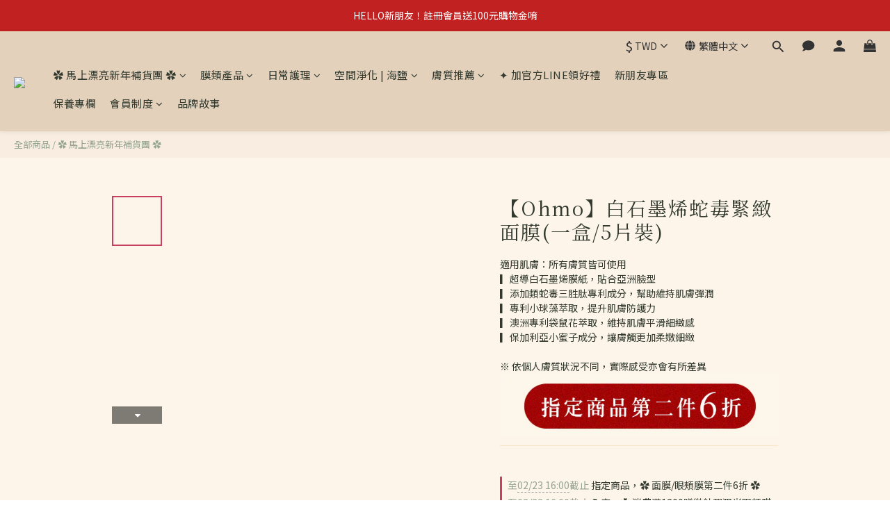

--- FILE ---
content_type: text/html; charset=utf-8
request_url: https://www.ohmo.tw/products/compact
body_size: 86225
content:
<!DOCTYPE html>
<html lang="zh-hant"><head>  <!-- prefetch dns -->
<meta http-equiv="x-dns-prefetch-control" content="on">
<link rel="dns-prefetch" href="https://cdn.shoplineapp.com">
<link rel="preconnect" href="https://cdn.shoplineapp.com" crossorigin>
<link rel="dns-prefetch" href="https://shoplineimg.com">
<link rel="preconnect" href="https://shoplineimg.com">
<link rel="dns-prefetch" href="https://shoplineimg.com">
<link rel="preconnect" href="https://shoplineimg.com" title="image-service-origin">

  <link rel="preload" href="https://cdn.shoplineapp.com/s/javascripts/currencies.js" as="script">




      <link rel="preload" as="image" href="https://shoplineimg.com/649bbaa00786eb008633cef6/6960b28e4fb1d535a96d35fb/800x.webp?source_format=jpg" media="(max-height: 950px)">

<!-- Wrap what we need here -->


<!-- SEO -->
  
    <title ng-non-bindable>白石墨烯蛇毒緊緻面膜(5片裝)｜Ohmo.全身保養膜專家</title>

  <meta name="description" content="在家就可以輕鬆擁有醫美等級的保養，Ohmo 白石墨烯蛇毒緊緻面膜一片抵五片，滿滿精華液緊緻超有感！超過50萬愛用者推薦，使用石墨烯超導膜紙，吸收更快服貼度高，相較一般面膜多達10倍吸收度，符合亞洲人臉型，幫助調理舒緩肌膚">

    <meta name="keywords" content="全身膜,ohmo,面膜,石墨烯面膜,面膜推薦,蛇毒面膜,微電流面膜,美白,美白面膜,保濕,保濕面膜,緊緻,緊緻面膜,淨亮面膜,控油面膜,亮白,亮白面膜,淡斑,保養,保養品,面膜送禮,臀膜,眼膜,私密處,私密處清潔,私密處保養,清潔保養膜,身體保養,腿部保養,手足保養,手足面膜,保養面膜,足浴清潔,足浴推薦,手足保養">



<!-- Meta -->
  

    <meta property="og:title" content="白石墨烯蛇毒緊緻面膜(5片裝)｜Ohmo.全身保養膜專家">

  <meta property="og:type" content="product"/>

    <meta property="og:url" content="https://www.ohmo.tw/products/compact">
    <link rel="canonical" href="https://www.ohmo.tw/products/compact">

  <meta property="og:description" content="在家就可以輕鬆擁有醫美等級的保養，Ohmo 白石墨烯蛇毒緊緻面膜一片抵五片，滿滿精華液緊緻超有感！超過50萬愛用者推薦，使用石墨烯超導膜紙，吸收更快服貼度高，相較一般面膜多達10倍吸收度，符合亞洲人臉型，幫助調理舒緩肌膚">

    <meta property="og:image" content="https://img.shoplineapp.com/media/image_clips/6960b28e4fb1d535a96d35fb/original.jpg?1767944846=&amp;owner_id=649bbaa00786eb008633cef6">
    <meta name="thumbnail" content="https://img.shoplineapp.com/media/image_clips/6960b28e4fb1d535a96d35fb/original.jpg?1767944846=&amp;owner_id=649bbaa00786eb008633cef6">

    <meta property="fb:app_id" content="">



    <script type="application/ld+json">
    {"@context":"https://schema.org","@type":"WebSite","name":"ohmo","url":"https://www.ohmo.tw"}
    </script>


<!-- locale meta -->


  <meta name="viewport" content="width=device-width, initial-scale=1.0, viewport-fit=cover">
<meta name="mobile-web-app-capable" content="yes">
<meta name="format-detection" content="telephone=no" />
<meta name="google" value="notranslate">

<!-- Shop icon -->
  <link rel="shortcut icon" type="image/png" href="https://img.shoplineapp.com/media/image_clips/649bc6a2c20494001af0188e/original.png?1687930530">




<!--- Site Ownership Data -->
    <meta name="google-site-verification" content="FpWynmFdgmqojXm3K9sEWevQbgqKwv1AOxtv8v59Myw">
<!--- Site Ownership Data End-->

<!-- Styles -->


        <link rel="stylesheet" media="all" href="https://cdn.shoplineapp.com/assets/lib/bootstrap-3.4.1-4ccbe929d8684c8cc83f72911d02f011655dbd6b146a879612fadcdfa86fa7c7.css" onload="" />

        <link rel="stylesheet" media="print" href="https://cdn.shoplineapp.com/assets/theme_vendor-6eb73ce39fd4a86f966b1ab21edecb479a1d22cae142252ad701407277a4d3be.css" onload="this.media='all'" />


        <link rel="stylesheet" media="print" href="https://cdn.shoplineapp.com/assets/shop-2c8ce8b30f079a0263f27ffd5dfdfce0151366469f06a9a110fb7808a01448e0.css" onload="this.media=&quot;all&quot;" />

            <link rel="stylesheet" media="all" href="https://cdn.shoplineapp.com/assets/v2_themes/ultra_chic/page-product-detail-015b130e51f0ed36464eb1bc00f708ee54234f0f3dece7045cdd667a8c6dc8fb.css" onload="" />


    






  <link rel="stylesheet" media="all" href="https://cdn.shoplineapp.com/packs/css/intl_tel_input-0d9daf73.chunk.css" />








<script type="text/javascript">
  window.mainConfig = JSON.parse('{\"sessionId\":\"\",\"merchantId\":\"649bbaa00786eb008633cef6\",\"appCoreHost\":\"shoplineapp.com\",\"assetHost\":\"https://cdn.shoplineapp.com/packs/\",\"apiBaseUrl\":\"http://shoplineapp.com\",\"eventTrackApi\":\"https://events.shoplytics.com/api\",\"frontCommonsApi\":\"https://front-commons.shoplineapp.com/api\",\"appendToUrl\":\"\",\"env\":\"production\",\"merchantData\":{\"_id\":\"649bbaa00786eb008633cef6\",\"addon_limit_enabled\":true,\"base_country_code\":\"TW\",\"base_currency\":{\"id\":\"twd\",\"iso_code\":\"TWD\",\"alternate_symbol\":\"NT$\",\"name\":\"New Taiwan Dollar\",\"symbol_first\":true,\"subunit_to_unit\":1},\"base_currency_code\":\"TWD\",\"beta_feature_keys\":[],\"brand_home_url\":\"https://www.ohmo.tw\",\"checkout_setting\":{\"enable_membership_autocheck\":true,\"enable_subscription_autocheck\":false,\"enforce_user_login_on_checkout\":false,\"enable_sc_fast_checkout\":false,\"multi_checkout\":{\"enabled\":false}},\"current_plan_key\":\"basket\",\"current_theme_key\":\"ultra_chic\",\"delivery_option_count\":8,\"enabled_stock_reminder\":false,\"handle\":\"ohmomask\",\"identifier\":\"\",\"instagram_access_token\":\"IGQWRNVkdnRV9LZADdkM2ZAjWWJyeG84TWFsdnd1YnVQX3NkbHNpWHNGaEpMakN3V05RTXVJaXNuWkRORlhMN1FSOElpWjlsZAjh4dFpmaDVyLTJtV2JjRTBKbXMtZAk5BZAEktdWoyT0ZAwSmUtQQZDZD\",\"instagram_id\":\"7820499194745985\",\"invoice_activation\":\"active\",\"is_image_service_enabled\":true,\"merchant_affiliates\":[{\"_id\":\"66fbb646076cbd6f4b6eb058\",\"configuration\":{\"site\":\"2\",\"shopid\":\"305141\",\"authkey\":\"7ebcdd07\"},\"affiliate_name\":\"line\",\"enabled\":true,\"updated_at\":\"2024-10-01T08:43:50.967Z\",\"created_at\":\"2024-10-01T08:43:50.967Z\"},{\"_id\":\"67066a7c7aea4600101817ee\",\"configuration\":{\"site\":\"2\",\"shopid\":\"305141\",\"authkey\":\"7ebcdd07\"},\"affiliate_name\":\"linelive\",\"enabled\":true,\"updated_at\":\"2024-10-09T11:35:24.661Z\",\"created_at\":\"2024-10-09T11:35:24.661Z\"}],\"mobile_logo_media_url\":\"https://img.shoplineapp.com/media/image_clips/6908405dfa93bd00184ef937/original.png?1762148444=\\u0026owner_id=649bbaa00786eb008633cef6\",\"name\":\"ohmo\",\"order_setting\":{\"invoice_activation\":\"active\",\"current_invoice_service_provider\":\"tradevan\",\"short_message_activation\":\"inactive\",\"default_out_of_stock_reminder\":false,\"auto_cancel_expired_orders\":true,\"auto_revert_credit\":false,\"enabled_order_auth_expiry\":true,\"enable_order_split_einvoice_reissue\":true,\"no_duplicate_uniform_invoice\":true,\"hourly_auto_invoice\":true,\"enabled_location_id\":false,\"enabled_sf_hidden_product_name\":false,\"customer_return_order\":{\"enabled\":false,\"available_return_days\":\"7\"},\"customer_cancel_order\":{\"enabled\":false,\"auto_revert_credit\":false},\"invoice\":{\"tax_id\":\"\",\"tax_type\":\"1\"},\"invoice_tradevan\":{\"tax_id\":\"83038404\",\"oversea_tax_type\":\"1\",\"tax_type\":\"1\",\"n_p_o_b_a_n\":{\"name\":\"財團法人中華民國兒童癌症基金會\",\"code\":\"88888\",\"short_name\":\"兒癌基金會\",\"tax_id\":\"04140854\",\"county\":\"臺北市\"},\"source\":{\"business_group_code\":\"SL83038404\",\"business_type_code\":\"SLEC1\"}},\"facebook_messenging\":{\"status\":\"active\"},\"status_update_sms\":{\"status\":\"deactivated\"},\"private_info_handle\":{\"enabled\":false,\"custom_fields_enabled\":false}},\"payment_method_count\":12,\"product_setting\":{\"enabled_product_review\":true,\"variation_display\":\"swatches\",\"price_range_enabled\":true,\"enabled_pos_product_customized_price\":false,\"enabled_pos_product_price_tier\":false,\"enabled_plp_product_review\":false},\"promotion_setting\":{\"one_coupon_limit_enabled\":true,\"show_promotion_reminder\":true,\"show_coupon\":true,\"multi_order_discount_strategy\":\"multi_order_and_tier_promotions\",\"order_promotions_ignore_exclude_product\":false,\"order_gift_exclude_credit_and_point\":true,\"promotion_returned_toggle\":false,\"order_gift_threshold_mode\":\"after_all_discounts\",\"category_item_gift_threshold_mode\":\"after_all_discounts\",\"order_free_shipping_threshold_mode\":\"after_all_discounts\",\"category_item_free_shipping_threshold_mode\":\"after_all_discounts\"},\"rollout_keys\":[\"2FA_google_authenticator\",\"3_layer_category\",\"3_layer_navigation\",\"3_layer_variation\",\"711_CB_13countries\",\"711_CB_pickup_TH\",\"711_c2b_report_v2\",\"711_cross_delivery\",\"AdminCancelRecurringSubscription_V1\",\"BasketSynchronizedToITC_V1\",\"MC_WA_Template_Management\",\"MC_manual_order\",\"MO_Apply_Coupon_Code\",\"StaffCanBeDeleted_V1\",\"SummaryStatement_V1\",\"UTM_export\",\"UTM_register\",\"abandoned_cart_notification\",\"add_system_fontstyle\",\"add_to_cart_revamp\",\"addon_products_limit_10\",\"addon_products_limit_unlimited\",\"addon_quantity\",\"address_format_batch2\",\"address_format_jp\",\"address_format_my\",\"address_format_us\",\"address_format_vn\",\"admin_app_extension\",\"admin_clientele_profile\",\"admin_custom_domain\",\"admin_image_service\",\"admin_logistic_bank_account\",\"admin_manual_order\",\"admin_realtime\",\"admin_vietnam_dong\",\"admin_whitelist_ip\",\"adminapp_order_form\",\"adminapp_wa_contacts_list\",\"ads_system_new_tab\",\"adyen_my_sc\",\"affiliate_by_product\",\"affiliate_dashboard\",\"affiliate_kol_report\",\"affiliate_kol_report_appstore\",\"alipay_hk_sc\",\"amazon_product_review\",\"android_pos_agent_clockin_n_out\",\"android_pos_purchase_order_partial_in_storage\",\"android_pos_save_send_receipt\",\"android_pos_v2_force_upgrade_version_1-50-0_date_2025-08-30\",\"app_categories_filtering\",\"app_multiplan\",\"app_subscription_prorated_billing\",\"apply_multi_order_discount\",\"apps_store\",\"apps_store_blog\",\"apps_store_fb_comment\",\"apps_store_wishlist\",\"appstore_free_trial\",\"archive_order_data\",\"archive_order_ui\",\"assign_products_to_category\",\"auth_flow_revamp\",\"auto_credit\",\"auto_credit_notify\",\"auto_credit_percentage\",\"auto_credit_recurring\",\"auto_reply_comment\",\"auto_reply_fb\",\"auto_save_sf_plus_address\",\"auto_suspend_admin\",\"availability_buy_online_pickup_instore\",\"availability_preview_buy_online_pickup_instore\",\"back_in_stock_appstore\",\"back_in_stock_notify\",\"basket_comparising_link_CNY\",\"basket_comparising_link_HKD\",\"basket_comparising_link_TWD\",\"basket_invoice_field\",\"basket_pricing_page_cny\",\"basket_pricing_page_hkd\",\"basket_pricing_page_myr\",\"basket_pricing_page_sgd\",\"basket_pricing_page_thb\",\"basket_pricing_page_twd\",\"basket_pricing_page_usd\",\"basket_pricing_page_vnd\",\"basket_subscription_coupon\",\"basket_subscription_email\",\"bianco_setting\",\"bidding_select_product\",\"bing_ads\",\"birthday_format_v2\",\"block_gtm_for_lighthouse\",\"blog\",\"blog_app\",\"blog_revamp_admin\",\"blog_revamp_admin_category\",\"blog_revamp_doublewrite\",\"blog_revamp_related_products\",\"blog_revamp_shop_category\",\"blog_revamp_singleread\",\"breadcrumb\",\"broadcast_addfilter\",\"broadcast_advanced_filters\",\"broadcast_analytics\",\"broadcast_center\",\"broadcast_clone\",\"broadcast_email_html\",\"broadcast_facebook_template\",\"broadcast_line_template\",\"broadcast_preset_time\",\"broadcast_to_unsubscribers_sms\",\"broadcast_unsubscribe_email\",\"bulk_action_customer\",\"bulk_action_product\",\"bulk_assign_point\",\"bulk_import_multi_lang\",\"bulk_payment_delivery_setting\",\"bulk_printing_labels_711C2C\",\"bulk_update_dynamic_fields\",\"bulk_update_job\",\"bulk_update_new_fields\",\"bulk_update_product_download_with_filter\",\"bulk_update_tag\",\"bulk_update_tag_enhancement\",\"bundle_add_type\",\"bundle_group\",\"bundle_page\",\"bundle_pricing\",\"bundle_promotion_apply_enhancement\",\"bundle_stackable\",\"buy_at_amazon\",\"buy_button\",\"buy_now_button\",\"buyandget_promotion\",\"callback_service\",\"cancel_order_by_customer\",\"cancel_order_by_customer_v2\",\"cart_addon\",\"cart_addon_condition\",\"cart_addon_limit\",\"cart_use_product_service\",\"cart_uuid\",\"category_banner_multiple\",\"category_limit_unlimited\",\"category_sorting\",\"channel_amazon\",\"channel_fb\",\"channel_integration\",\"channel_line\",\"charge_shipping_fee_by_product_qty\",\"chat_widget\",\"chat_widget_facebook\",\"chat_widget_ig\",\"chat_widget_line\",\"chat_widget_livechat\",\"chat_widget_whatsapp\",\"chatbot_card_carousel\",\"chatbot_card_template\",\"chatbot_image_widget\",\"chatbot_keywords_matching\",\"chatbot_welcome_template\",\"checkout_membercheckbox_toggle\",\"checkout_revamp_v2024\",\"checkout_setting\",\"cn_pricing_page_2019\",\"combine_orders_app\",\"comment_list_export\",\"component_h1_tag\",\"connect_new_facebookpage\",\"consolidated_billing\",\"cookie_consent\",\"country_code\",\"coupon_center_back_to_cart\",\"coupon_notification\",\"coupon_v2\",\"create_staff_revamp\",\"credit_amount_condition_hidden\",\"credit_campaign\",\"credit_condition_5_tier_ec\",\"credit_installment_payment_fee_hidden\",\"credit_point_report\",\"credit_point_triggerpoint\",\"crm_email_custom\",\"crm_notify_preview\",\"crm_sms_custom\",\"crm_sms_notify\",\"cross_shop_tracker\",\"crowdfunding_app\",\"crowdfunding_app_availability_tw\",\"custom_css\",\"custom_home_delivery_tw\",\"custom_notify\",\"custom_order_export\",\"customer_advanced_filter\",\"customer_coupon\",\"customer_custom_field_limit_5\",\"customer_data_secure\",\"customer_edit\",\"customer_export_v2\",\"customer_group\",\"customer_group_analysis\",\"customer_group_broadcast\",\"customer_group_filter_p2\",\"customer_group_filter_p3\",\"customer_group_regenerate\",\"customer_group_sendcoupon\",\"customer_group_smartrfm_filter\",\"customer_import_50000_failure_report\",\"customer_import_v2\",\"customer_import_v3\",\"customer_list\",\"customer_new_report\",\"customer_referral\",\"customer_referral_notify\",\"customer_search_match\",\"customer_tag\",\"dashboard_v2\",\"dashboard_v2_revamp\",\"date_picker_v2\",\"deep_link_support_linepay\",\"deep_link_support_payme\",\"deep_search\",\"default_theme_ultrachic\",\"delivery_time\",\"delivery_time_with_quantity\",\"design_submenu\",\"dev_center_app_store\",\"disable_footer_brand\",\"disable_old_upgrade_reminder\",\"domain_applicable\",\"doris_bien_setting\",\"dusk_setting\",\"ec_order_unlimit\",\"ecpay_expirydate\",\"ecpay_payment_gateway\",\"einvoice_bulk_update\",\"einvoice_edit\",\"einvoice_list_by_day\",\"einvoice_newlogic\",\"einvoice_tradevan\",\"email_credit_expire_notify\",\"email_custom\",\"email_member_forget_password_notify\",\"email_member_register_notify\",\"email_order_notify\",\"email_verification\",\"enable_body_script\",\"enable_calculate_api_promotion_apply\",\"enable_calculate_api_promotion_filter\",\"enable_cart_api\",\"enable_cart_service\",\"enable_corejs_splitting\",\"enable_lazysizes_image_tag\",\"enable_new_css_bundle\",\"enable_order_status_callback_revamp_for_promotion\",\"enable_order_status_callback_revamp_for_storefront\",\"enable_promotion_usage_record\",\"enable_shopjs_splitting\",\"enhanced_catalog_feed\",\"exclude_product\",\"exclude_product_v2\",\"execute_shipment_permission\",\"export_inventory_report_v2\",\"express_cart\",\"express_checkout_pages\",\"extend_reminder\",\"external_redeem_coupon\",\"facebook_ads\",\"facebook_dia\",\"facebook_line_promotion_notify\",\"facebook_login\",\"facebook_messenger_subscription\",\"facebook_notify\",\"facebook_pixel_manager\",\"fb_1on1_chat\",\"fb_broadcast\",\"fb_broadcast_sc\",\"fb_broadcast_sc_p2\",\"fb_comment_app\",\"fb_entrance_optimization\",\"fb_feed_unlimit\",\"fb_group\",\"fb_menu\",\"fb_messenger_onetime_notification\",\"fb_multi_category_feed\",\"fb_offline_conversions_api\",\"fb_pixel_matching\",\"fb_pixel_v2\",\"fb_post_management\",\"fb_product_set\",\"fb_quick_signup_link\",\"fb_shop_now_button\",\"fb_ssapi\",\"fb_sub_button\",\"fb_welcome_msg\",\"fbe_oe\",\"fbe_shop\",\"fbe_v2\",\"fbe_v2_edit\",\"feature_alttag_phase1\",\"feature_alttag_phase2\",\"flash_price_campaign\",\"fm_order_receipt\",\"fmt_c2c_newlabel\",\"fmt_revision\",\"footer_brand\",\"footer_builder\",\"footer_builder_new\",\"form_builder\",\"form_builder_access\",\"form_builder_user_management\",\"form_builder_v2_elements\",\"form_builder_v2_receiver\",\"form_builder_v2_report\",\"freeshipping_promotion_condition\",\"get_coupon\",\"get_promotions_by_cart\",\"gift_promotion_condition\",\"gift_shipping_promotion_discount_condition\",\"gifts_limit_10\",\"gifts_limit_unlimited\",\"gmv_revamp\",\"godaddy\",\"google_ads_api\",\"google_ads_manager\",\"google_analytics_4\",\"google_analytics_manager\",\"google_content_api\",\"google_dynamic_remarketing_tag\",\"google_enhanced_conversions\",\"google_preorder_feed\",\"google_product_category_3rdlayer\",\"google_recaptcha\",\"google_remarketing_manager\",\"google_signup_login\",\"google_tag_manager\",\"gp_tw_sc\",\"group_url_bind_post_live\",\"h2_tag_phase1\",\"hct_logistics_bills_report\",\"hidden_product\",\"hidden_product_p2\",\"hide_credit_point_record_balance\",\"hk_pricing_page_2019\",\"hkd_pricing_page_disabled_2020\",\"ig_browser_notify\",\"ig_live\",\"ig_login_entrance\",\"ig_new_api\",\"image_gallery\",\"image_gallery_p2\",\"image_host_by_region\",\"image_limit_100000\",\"image_limit_30000\",\"image_widget_mobile\",\"inbox_manual_order\",\"inbox_send_cartlink\",\"increase_variation_limit\",\"instagram_create_post\",\"instagram_post_sales\",\"instant_order_form\",\"integrated_label_711\",\"integrated_sfexpress\",\"integration_one\",\"inventory_change_reason\",\"inventory_search_v2\",\"job_api_products_export\",\"job_api_user_export\",\"job_product_import\",\"jquery_v3\",\"kingsman_v2_setting\",\"layout_engine_service_kingsman_blogs\",\"layout_engine_service_kingsman_member_center\",\"layout_engine_service_kingsman_pdp\",\"layout_engine_service_kingsman_plp\",\"layout_engine_service_kingsman_promotions\",\"line_1on1_chat\",\"line_abandon_notification\",\"line_ads_tag\",\"line_broadcast\",\"line_ec\",\"line_in_chat_shopping\",\"line_live\",\"line_login\",\"line_login_mobile\",\"line_point_cpa_tag\",\"line_shopping_new_fields\",\"line_signup\",\"live_after_keyword\",\"live_ai_tag_comments\",\"live_announce_bids\",\"live_announce_buyer\",\"live_bidding\",\"live_broadcast_v2\",\"live_bulk_checkoutlink\",\"live_bulk_edit\",\"live_checkout_notification\",\"live_checkout_notification_all\",\"live_checkout_notification_message\",\"live_comment_discount\",\"live_comment_robot\",\"live_create_product_v2\",\"live_crosspost\",\"live_dashboard_product\",\"live_event_discount\",\"live_exclusive_price\",\"live_fb_group\",\"live_fhd_video\",\"live_general_settings\",\"live_group_event\",\"live_host_panel\",\"live_ig_messenger_broadcast\",\"live_ig_product_recommend\",\"live_im_switch\",\"live_keyword_switch\",\"live_line_broadcast\",\"live_line_management\",\"live_line_multidisplay\",\"live_luckydraw_enhancement\",\"live_messenger_broadcast\",\"live_order_block\",\"live_print_advanced\",\"live_product_recommend\",\"live_shopline_announcement\",\"live_shopline_beauty_filter\",\"live_shopline_keyword\",\"live_shopline_product_card\",\"live_shopline_view\",\"live_shopline_view_marquee\",\"live_show_storefront_facebook\",\"live_show_storefront_shopline\",\"live_stream_settings\",\"locale_revamp\",\"lock_cart_sc_product\",\"logistic_bill_v2_711_b2c\",\"logistic_bill_v2_711_c2c\",\"logo_favicon\",\"luckydraw_products\",\"luckydraw_qualification\",\"manual_activation\",\"manual_order\",\"manual_order_7-11\",\"manual_order_ec_to_sc\",\"manually_bind_post\",\"marketing_affiliate\",\"marketing_affiliate_p2\",\"mc-history-instant\",\"mc_711crossborder\",\"mc_ad_tag\",\"mc_assign_message\",\"mc_auto_bind_member\",\"mc_autoreply_cotent\",\"mc_autoreply_question\",\"mc_autoreply_trigger\",\"mc_broadcast\",\"mc_broadcast_v2\",\"mc_bulk_read\",\"mc_chatbot_template\",\"mc_delete_message\",\"mc_edit_cart\",\"mc_history_instant\",\"mc_history_post\",\"mc_im\",\"mc_inbox_autoreply\",\"mc_input_status\",\"mc_instant_notifications\",\"mc_invoicetitle_optional\",\"mc_keyword_autotagging\",\"mc_line_broadcast\",\"mc_line_broadcast_all_friends\",\"mc_line_cart\",\"mc_logistics_hct\",\"mc_logistics_tcat\",\"mc_manage_blacklist\",\"mc_mark_todo\",\"mc_new_menu\",\"mc_phone_tag\",\"mc_reminder_unpaid\",\"mc_reply_pic\",\"mc_setting_message\",\"mc_setting_orderform\",\"mc_shop_message_refactor\",\"mc_smart_advice\",\"mc_sort_waitingtime\",\"mc_sort_waitingtime_new\",\"mc_tw_invoice\",\"media_gcp_upload\",\"member_center_profile_revamp\",\"member_import_notify\",\"member_info_reward\",\"member_info_reward_subscription\",\"member_password_setup_notify\",\"member_points\",\"member_points_notify\",\"member_price\",\"membership_tier_double_write\",\"membership_tier_notify\",\"membership_tiers\",\"memebr_center_point_credit_revamp\",\"menu_limit_100\",\"menu_limit_unlimited\",\"merchant_automatic_payment_setting\",\"message_center_v3\",\"message_revamp\",\"mo_remove_discount\",\"mobile_and_email_signup\",\"mobile_signup_p2\",\"modularize_address_format\",\"molpay_credit_card\",\"multi_lang\",\"multicurrency\",\"my_pricing_page_2019\",\"myapp_reauth_alert\",\"myr_pricing_page_disabled_2020\",\"new_app_subscription\",\"new_layout_for_mobile_and_pc\",\"new_onboarding_flow\",\"new_return_management\",\"new_settings_apply_all_promotion\",\"new_signup_flow\",\"new_sinopac_3d\",\"notification_custom_sending_time\",\"npb_theme_philia\",\"npb_widget_font_size_color\",\"ob_revamp\",\"ob_sgstripe\",\"ob_twecpay\",\"oceanpay\",\"old_fbe_removal\",\"onboarding_basketplan\",\"onboarding_handle\",\"one_new_filter\",\"one_page_store\",\"one_page_store_1000\",\"one_page_store_checkout\",\"one_page_store_clone\",\"one_page_store_product_set\",\"online_credit_redemption_toggle\",\"online_store_design\",\"online_store_design_setup_guide_basketplan\",\"open_api_management\",\"order_add_to_cart\",\"order_archive_calculation_revamp_crm_amount\",\"order_archive_calculation_revamp_crm_member\",\"order_archive_product_testing\",\"order_archive_testing\",\"order_archive_testing_crm\",\"order_archive_testing_order_details\",\"order_archive_testing_return_order\",\"order_confirmation_slip_upload\",\"order_custom_field_limit_5\",\"order_custom_notify\",\"order_decoupling_product_revamp\",\"order_discount_stackable\",\"order_export_366day\",\"order_export_v2\",\"order_filter_shipped_date\",\"order_message_broadcast\",\"order_new_source\",\"order_promotion_split\",\"order_search_custom_field\",\"order_search_sku\",\"order_select_across_pages\",\"order_sms_notify\",\"order_split\",\"order_status_non_automation\",\"order_status_tag_color\",\"order_tag\",\"orderemail_new_logic\",\"other_custom_notify\",\"out_of_stock_order\",\"page_builder_revamp\",\"page_builder_revamp_theme_setting\",\"page_builder_revamp_theme_setting_initialized\",\"page_builder_section_cache_enabled\",\"page_builder_widget_accordion\",\"page_builder_widget_blog\",\"page_builder_widget_category\",\"page_builder_widget_collage\",\"page_builder_widget_countdown\",\"page_builder_widget_custom_liquid\",\"page_builder_widget_instagram\",\"page_builder_widget_product_text\",\"page_builder_widget_subscription\",\"page_builder_widget_video\",\"page_limit_unlimited\",\"page_view_cache\",\"pakpobox\",\"partial_free_shipping\",\"payme\",\"payment_condition\",\"payment_fee_config\",\"payment_image\",\"payment_slip_notify\",\"paypal_upgrade\",\"pdp_image_lightbox\",\"pdp_image_lightbox_icon\",\"pending_subscription\",\"philia_setting\",\"pickup_remember_store\",\"plp_label_wording\",\"plp_product_seourl\",\"plp_variation_selector\",\"plp_wishlist\",\"point_campaign\",\"point_redeem_to_cash\",\"pos_only_product_settings\",\"pos_retail_store_price\",\"pos_setup_guide_basketplan\",\"post_cancel_connect\",\"post_commerce_stack_comment\",\"post_fanpage_luckydraw\",\"post_fb_group\",\"post_general_setting\",\"post_lock_pd\",\"post_sales_dashboard\",\"postsale_auto_reply\",\"postsale_create_post\",\"postsale_ig_auto_reply\",\"postsales_connect_multiple_posts\",\"preset_publish\",\"product_available_time\",\"product_cost_permission\",\"product_feed_info\",\"product_feed_manager_availability\",\"product_feed_revamp\",\"product_index_v2\",\"product_info\",\"product_limit_1000\",\"product_limit_unlimited\",\"product_log_v2\",\"product_page_limit_10\",\"product_quantity_update\",\"product_recommendation_abtesting\",\"product_revamp_doublewrite\",\"product_revamp_singleread\",\"product_review_import\",\"product_review_import_installable\",\"product_review_plp\",\"product_review_reward\",\"product_review_reward_conditions\",\"product_search\",\"product_set_revamp\",\"product_set_v2_enhancement\",\"product_summary\",\"promotion_blacklist\",\"promotion_filter_by_date\",\"promotion_first_purchase\",\"promotion_hour\",\"promotion_limit_10\",\"promotion_limit_100\",\"promotion_limit_unlimited\",\"promotion_minitem\",\"promotion_page\",\"promotion_page_reminder\",\"promotion_page_seo_button\",\"promotion_record_archive_test\",\"promotion_reminder\",\"purchase_limit_campaign\",\"quick_answer\",\"recaptcha_reset_pw\",\"redirect_301_settings\",\"rejected_bill_reminder\",\"remove_fblike_sc\",\"repay_cookie\",\"replace_janus_interface\",\"replace_lms_old_oa_interface\",\"reports\",\"revert_credit\",\"revert_credit_p2\",\"revert_credit_status\",\"sales_dashboard\",\"sangria_setting\",\"sc_advanced_keyword\",\"sc_ai_chat_analysis\",\"sc_ai_suggested_reply\",\"sc_alipay_standard\",\"sc_atm\",\"sc_auto_bind_member\",\"sc_autodetect_address\",\"sc_autodetect_paymentslip\",\"sc_autoreply_icebreaker\",\"sc_broadcast_permissions\",\"sc_clearcart\",\"sc_clearcart_all\",\"sc_comment_label\",\"sc_comment_list\",\"sc_conversations_statistics_sunset\",\"sc_download_adminapp\",\"sc_facebook_broadcast\",\"sc_facebook_live\",\"sc_fb_ig_subscription\",\"sc_gpt_chatsummary\",\"sc_gpt_content_generator\",\"sc_gpt_knowledge_base\",\"sc_group_pm_commentid\",\"sc_group_webhook\",\"sc_intercom\",\"sc_keywords\",\"sc_line_live_pl\",\"sc_list_search\",\"sc_live_line\",\"sc_lock_inventory\",\"sc_manual_order\",\"sc_mc_settings\",\"sc_mo_711emap\",\"sc_order_unlimit\",\"sc_outstock_msg\",\"sc_overall_statistics\",\"sc_overall_statistics_api_v3\",\"sc_overall_statistics_v2\",\"sc_pickup\",\"sc_post_feature\",\"sc_product_set\",\"sc_product_variation\",\"sc_sidebar\",\"sc_similar_question_replies\",\"sc_slp_subscription_promotion\",\"sc_standard\",\"sc_store_pickup\",\"sc_wa_contacts_list\",\"sc_wa_message_report\",\"sc_wa_permissions\",\"scheduled_home_page\",\"search_function_image_gallery\",\"security_center\",\"select_all_customer\",\"select_all_inventory\",\"send_coupon_notification\",\"session_expiration_period\",\"setup_guide_basketplan\",\"sfexpress_centre\",\"sfexpress_eflocker\",\"sfexpress_service\",\"sfexpress_store\",\"sg_onboarding_currency\",\"share_cart_link\",\"shop_builder_plp\",\"shop_category_filter\",\"shop_category_filter_bulk_action\",\"shop_product_search_rate_limit\",\"shop_related_recaptcha\",\"shop_template_advanced_setting\",\"shopback_cashback\",\"shopline_captcha\",\"shopline_email_captcha\",\"shopline_product_reviews\",\"shoplytics_api_ordersales_v4\",\"shoplytics_api_psa_wide_table\",\"shoplytics_benchmark\",\"shoplytics_broadcast_api_v3\",\"shoplytics_channel_store_permission\",\"shoplytics_credit_analysis\",\"shoplytics_customer_refactor_api_v3\",\"shoplytics_date_picker_v2\",\"shoplytics_event_realtime_refactor_api_v3\",\"shoplytics_events_api_v3\",\"shoplytics_export_flex\",\"shoplytics_homepage_v2\",\"shoplytics_invoices_api_v3\",\"shoplytics_lite\",\"shoplytics_membership_tier_growth\",\"shoplytics_orders_api_v3\",\"shoplytics_ordersales_v3\",\"shoplytics_payments_api_v3\",\"shoplytics_pro\",\"shoplytics_product_revamp_api_v3\",\"shoplytics_promotions_api_v3\",\"shoplytics_psa_multi_stores_export\",\"shoplytics_psa_sub_categories\",\"shoplytics_rfim_enhancement_v3\",\"shoplytics_session_metrics\",\"shoplytics_staff_api_v3\",\"shoplytics_to_hd\",\"shopping_session_enabled\",\"signin_register_revamp\",\"skya_setting\",\"sl_admin_inventory_count\",\"sl_admin_inventory_transfer\",\"sl_admin_purchase_order\",\"sl_admin_supplier\",\"sl_logistics_bulk_action\",\"sl_logistics_fmt_freeze\",\"sl_logistics_modularize\",\"sl_payment_alipay\",\"sl_payment_cc\",\"sl_payment_standard_v2\",\"sl_payment_type_check\",\"sl_payments_apple_pay\",\"sl_payments_cc_promo\",\"sl_payments_my_cc\",\"sl_payments_my_fpx\",\"sl_payments_sg_cc\",\"sl_payments_tw_cc\",\"sl_pos\",\"sl_pos_SHOPLINE_Payments_tw\",\"sl_pos_admin\",\"sl_pos_admin_cancel_order\",\"sl_pos_admin_delete_order\",\"sl_pos_admin_inventory_transfer\",\"sl_pos_admin_order_archive_testing\",\"sl_pos_admin_purchase_order\",\"sl_pos_admin_register_shift\",\"sl_pos_admin_staff\",\"sl_pos_agent_by_channel\",\"sl_pos_agent_clockin_n_out\",\"sl_pos_agent_performance\",\"sl_pos_android_A4_printer\",\"sl_pos_android_check_cart_items_with_local_db\",\"sl_pos_android_order_reduction\",\"sl_pos_android_receipt_enhancement\",\"sl_pos_app_order_archive_testing\",\"sl_pos_app_transaction_filter_enhance\",\"sl_pos_apps_store\",\"sl_pos_bugfender_log_reduction\",\"sl_pos_bulk_import_update_enhancement\",\"sl_pos_check_duplicate_create_order\",\"sl_pos_claim_coupon\",\"sl_pos_convert_order_to_cart_by_snapshot\",\"sl_pos_credit_redeem\",\"sl_pos_customerID_duplicate_check\",\"sl_pos_customer_info_enhancement\",\"sl_pos_customer_product_preference\",\"sl_pos_customized_price\",\"sl_pos_disable_touchid_unlock\",\"sl_pos_discount\",\"sl_pos_einvoice_alert\",\"sl_pos_einvoice_refactor\",\"sl_pos_feature_permission\",\"sl_pos_force_upgrade_1-109-0\",\"sl_pos_force_upgrade_1-110-1\",\"sl_pos_free_gifts_promotion\",\"sl_pos_from_Swift_to_OC\",\"sl_pos_iOS_A4_printer\",\"sl_pos_iOS_app_transaction_filter_enhance\",\"sl_pos_iOS_cashier_revamp_cart\",\"sl_pos_iOS_cashier_revamp_product_list\",\"sl_pos_iPadOS_version_upgrade_remind_16_0_0\",\"sl_pos_initiate_couchbase\",\"sl_pos_inventory_count\",\"sl_pos_inventory_count_difference_reason\",\"sl_pos_inventory_count_for_selected_products\",\"sl_pos_inventory_feature_module\",\"sl_pos_inventory_transfer_app_can_create_note_date\",\"sl_pos_inventory_transfer_insert_enhancement\",\"sl_pos_inventory_transfer_request\",\"sl_pos_invoice_carrier_scan\",\"sl_pos_invoice_product_name_filter\",\"sl_pos_invoice_swiftUI_revamp\",\"sl_pos_invoice_toast_show\",\"sl_pos_ios_receipt_info_enhancement\",\"sl_pos_ios_small_label_enhancement\",\"sl_pos_ios_version_upgrade_remind\",\"sl_pos_itc\",\"sl_pos_logo_terms_and_condition\",\"sl_pos_member_points\",\"sl_pos_member_price\",\"sl_pos_multiple_payments\",\"sl_pos_new_report_customer_analysis\",\"sl_pos_new_report_daily_payment_methods\",\"sl_pos_new_report_overview\",\"sl_pos_new_report_product_preorder\",\"sl_pos_new_report_transaction_detail\",\"sl_pos_no_minimum_age\",\"sl_pos_one_einvoice_setting\",\"sl_pos_order_reduction\",\"sl_pos_order_refactor_admin\",\"sl_pos_order_upload_using_pos_service\",\"sl_pos_partial_return\",\"sl_pos_password_setting_refactor\",\"sl_pos_payment\",\"sl_pos_payment_method_picture\",\"sl_pos_payment_method_prioritized_and_hidden\",\"sl_pos_payoff_preorder\",\"sl_pos_pin_products\",\"sl_pos_price_by_channel\",\"sl_pos_product_add_to_cart_refactor\",\"sl_pos_product_set\",\"sl_pos_product_variation_ui\",\"sl_pos_promotion\",\"sl_pos_promotion_by_channel\",\"sl_pos_purchase_order_onlinestore\",\"sl_pos_purchase_order_partial_in_storage\",\"sl_pos_receipt_enhancement\",\"sl_pos_receipt_information\",\"sl_pos_receipt_preorder_return_enhancement\",\"sl_pos_receipt_setting_by_channel\",\"sl_pos_receipt_swiftUI_revamp\",\"sl_pos_register_shift\",\"sl_pos_report_shoplytics_psi\",\"sl_pos_revert_credit\",\"sl_pos_save_send_receipt\",\"sl_pos_shopline_payment_invoice_new_flow\",\"sl_pos_show_coupon\",\"sl_pos_stock_refactor\",\"sl_pos_supplier_refactor\",\"sl_pos_terminal_bills\",\"sl_pos_terminal_settlement\",\"sl_pos_terminal_tw\",\"sl_pos_toast_revamp\",\"sl_pos_transaction_conflict\",\"sl_pos_transaction_view_admin\",\"sl_pos_transfer_onlinestore\",\"sl_pos_user_permission\",\"sl_pos_variation_setting_refactor\",\"sl_purchase_order_search_create_enhancement\",\"slp_bank_promotion\",\"slp_product_subscription\",\"slp_remember_credit_card\",\"slp_swap\",\"smart_omo_appstore\",\"smart_omo_credits\",\"smart_omo_customer_tag_note\",\"smart_omo_express_cart\",\"smart_omo_points\",\"smart_omo_redeem_coupon\",\"smart_omo_send_coupon\",\"smart_omo_show_coupon\",\"smart_product_recommendation\",\"smart_product_recommendation_plus\",\"smart_product_recommendation_regular\",\"smart_recommended_related_products\",\"sms_broadcast\",\"sms_custom\",\"sms_with_shop_name\",\"social_channel_revamp\",\"social_channel_user\",\"social_name_in_order\",\"split_order_applied_creditpoint\",\"sso_lang_th\",\"sso_lang_vi\",\"staff_elasticsearch\",\"staff_limit_5\",\"staff_limit_unlimited\",\"staff_service_migration\",\"static_resource_host_by_region\",\"stop_slp_approvedemail\",\"store_crm_pwa\",\"store_pick_up\",\"store_referral_export_import\",\"store_referral_setting\",\"storefront_app_extension\",\"storefront_return\",\"stripe_3d_secure\",\"stripe_3ds_cny\",\"stripe_3ds_hkd\",\"stripe_3ds_myr\",\"stripe_3ds_sgd\",\"stripe_3ds_thb\",\"stripe_3ds_usd\",\"stripe_3ds_vnd\",\"stripe_google_pay\",\"stripe_payment_intents\",\"stripe_radar\",\"stripe_subscription_my_account\",\"structured_data\",\"studio_livestream\",\"sub_sgstripe\",\"subscription_config_edit\",\"subscription_config_edit_delivery_payment\",\"subscription_currency\",\"subscription_order_expire_notify\",\"subscription_order_notify\",\"subscription_product\",\"subscription_promotion\",\"tappay_3D_secure\",\"tappay_sdk_v2_3_2\",\"tappay_sdk_v3\",\"tax_inclusive_setting\",\"taxes_settings\",\"tcat_711pickup_sl_logisitics\",\"tcat_logistics_bills_report\",\"tcat_newlabel\",\"th_pricing_page_2020\",\"thb_pricing_page_disabled_2020\",\"theme_bianco\",\"theme_doris_bien\",\"theme_kingsman_v2\",\"theme_level_3\",\"theme_sangria\",\"theme_ultrachic\",\"tier_birthday_credit\",\"tier_member_points\",\"tier_member_price\",\"tier_reward_app_availability\",\"tier_reward_app_p2\",\"tier_reward_credit\",\"tnc-checkbox\",\"toggle_mobile_category\",\"tw_app_shopback_cashback\",\"tw_fm_sms\",\"tw_pricing_page_2019\",\"tw_stripe_subscription\",\"twd_pricing_page_disabled_2020\",\"uc_integration\",\"uc_v2_endpoints\",\"ultra_setting\",\"unified_admin\",\"use_ngram_for_order_search\",\"user_center_social_channel\",\"user_credits\",\"variant_image_selector\",\"variant_saleprice_cost_weight\",\"variation_label_swatches\",\"varm_setting\",\"vn_pricing_page_2020\",\"vnd_pricing_page_disabled_2020\",\"wa_broadcast_customer_group\",\"wa_system_template\",\"wa_template_custom_content\",\"whatsapp_accept_marketing\",\"whatsapp_catalog\",\"whatsapp_extension\",\"whatsapp_order_form\",\"whatsapp_orderstatus_toggle\",\"wishlist_app\",\"yahoo_dot\",\"youtube_live_shopping\",\"zotabox_installable\"],\"shop_default_home_url\":\"https://ohmomask.shoplineapp.com\",\"shop_status\":\"open\",\"show_sold_out\":false,\"sl_payment_merchant_id\":\"2378614386500710400\",\"supported_languages\":[\"en\",\"zh-hant\"],\"tags\":[\"cosmetic\"],\"time_zone\":\"Asia/Taipei\",\"updated_at\":\"2026-01-24T15:35:15.805Z\",\"user_setting\":{\"_id\":\"649bbaa09aa39e00110420eb\",\"created_at\":\"2023-06-28T04:44:16.622Z\",\"data\":{\"general_fields\":[{\"type\":\"gender\",\"options\":{\"order\":{\"include\":\"false\",\"required\":\"false\"},\"signup\":{\"include\":\"false\",\"required\":\"false\"},\"profile\":{\"include\":\"false\",\"required\":\"false\"}}},{\"type\":\"birthday\",\"options\":{\"order\":{\"include\":\"false\",\"required\":\"false\"},\"signup\":{\"include\":\"false\",\"required\":\"false\"},\"profile\":{\"include\":\"true\",\"required\":\"false\"}}}],\"minimum_age_limit\":\"13\",\"custom_fields\":[{\"type\":\"text\",\"name_translations\":{\"zh-hant\":\"您的生日\"},\"hint_translations\":{\"zh-hant\":\"年/月/日\"},\"options\":{\"order\":{\"include\":\"true\",\"required\":\"false\"},\"signup\":{\"include\":\"true\",\"required\":\"false\"},\"profile\":{\"include\":\"true\",\"required\":\"false\"}},\"member_info_reward\":\"false\",\"field_id\":\"65670cffbe886600233aa3c4\"}],\"signup_method\":\"email_and_mobile\",\"sms_verification\":{\"status\":\"false\",\"supported_countries\":[\"*\"]},\"facebook_login\":{\"status\":\"inactive\",\"app_id\":\"\"},\"google_login\":{\"status\":\"inactive\",\"client_id\":\"\",\"client_secret\":\"\"},\"enable_facebook_comment\":null,\"facebook_comment\":null,\"line_login\":{\"status\":\"active\"},\"recaptcha_signup\":{\"status\":\"false\",\"site_key\":\"\"},\"email_verification\":{\"status\":\"false\"},\"login_with_verification\":{\"status\":\"false\"},\"upgrade_reminder\":null,\"enable_member_point\":true,\"enable_user_credit\":true,\"birthday_format\":\"YYYY/MM/DD\",\"send_birthday_credit_period\":\"daily\",\"member_info_reward\":{\"enabled\":false,\"reward_on\":[],\"subscription_reward_on\":[],\"coupons\":{\"enabled\":false,\"promotion_ids\":[]}},\"enable_age_policy\":false,\"force_complete_info\":false,\"member_info_reward_credit\":{\"sms\":{\"status\":\"active\"},\"email\":{\"status\":\"active\"},\"line_mes_api\":{\"status\":\"inactive\"}}},\"item_type\":\"\",\"key\":\"users\",\"name\":null,\"owner_id\":\"649bbaa00786eb008633cef6\",\"owner_type\":\"Merchant\",\"publish_status\":\"published\",\"status\":\"active\",\"updated_at\":\"2025-10-31T17:07:11.405Z\",\"value\":null}},\"localeData\":{\"loadedLanguage\":{\"name\":\"繁體中文\",\"code\":\"zh-hant\"},\"supportedLocales\":[{\"name\":\"English\",\"code\":\"en\"},{\"name\":\"繁體中文\",\"code\":\"zh-hant\"}]},\"currentUser\":null,\"themeSettings\":{\"mobile_categories_collapsed\":false,\"mobile_categories_removed\":true,\"categories_collapsed\":true,\"image_fill\":true,\"variation_image_selector_enabled\":true,\"variation_image_selector_variation\":1,\"plp_variation_selector\":{\"enabled\":true,\"show_variation\":1},\"category_page\":\"24\",\"hide_share_buttons\":true,\"goto_top\":true,\"enable_gdpr_cookies_banner\":false,\"page_background\":\"fdf5ea\",\"page_text\":\"323a2f\",\"page_text_link\":\"3493fb\",\"announcement_background\":\"c12121\",\"announcement_text\":\"FFFFFF\",\"header_background\":\"e3d1bc\",\"header_text\":\"323a2f\",\"header_icon\":\"333333\",\"primary_background\":\"C74060\",\"primary_text\":\"FFFFFF\",\"buy_now_background\":\"323a2f\",\"buy_now_text\":\"FFFFFF\",\"footer_background\":\"e3d1bc\",\"footer_text\":\"333333\",\"footer_icon\":\"333333\",\"copyright_background\":\"F7F7F7\",\"copyright_text\":\"2c2c2c\",\"font_title\":\"Noto Serif\",\"font_size_title\":\"1\",\"font_paragraph\":\"Noto Sans\",\"font_size_paragraph\":\"1\",\"updated_with_new_page_builder\":true,\"hide_language_selector\":false,\"is_multicurrency_enabled\":true,\"messages_enabled\":true,\"hide_languages\":\"\",\"enabled_quick_cart\":true,\"opens_in_new_tab\":true,\"plp_wishlist\":true,\"buy_now_button\":{\"enabled\":true},\"show_promotions_on_product\":true},\"isMultiCurrencyEnabled\":true,\"features\":{\"plans\":{\"free\":{\"member_price\":false,\"cart_addon\":false,\"google_analytics_ecommerce\":false,\"membership\":false,\"shopline_logo\":true,\"user_credit\":{\"manaul\":false,\"auto\":false},\"variant_image_selector\":false},\"standard\":{\"member_price\":false,\"cart_addon\":false,\"google_analytics_ecommerce\":false,\"membership\":false,\"shopline_logo\":true,\"user_credit\":{\"manaul\":false,\"auto\":false},\"variant_image_selector\":false},\"starter\":{\"member_price\":false,\"cart_addon\":false,\"google_analytics_ecommerce\":false,\"membership\":false,\"shopline_logo\":true,\"user_credit\":{\"manaul\":false,\"auto\":false},\"variant_image_selector\":false},\"pro\":{\"member_price\":false,\"cart_addon\":false,\"google_analytics_ecommerce\":false,\"membership\":false,\"shopline_logo\":false,\"user_credit\":{\"manaul\":false,\"auto\":false},\"variant_image_selector\":false},\"business\":{\"member_price\":false,\"cart_addon\":false,\"google_analytics_ecommerce\":true,\"membership\":true,\"shopline_logo\":false,\"user_credit\":{\"manaul\":false,\"auto\":false},\"facebook_comments_plugin\":true,\"variant_image_selector\":false},\"basic\":{\"member_price\":false,\"cart_addon\":false,\"google_analytics_ecommerce\":false,\"membership\":false,\"shopline_logo\":false,\"user_credit\":{\"manaul\":false,\"auto\":false},\"variant_image_selector\":false},\"basic2018\":{\"member_price\":false,\"cart_addon\":false,\"google_analytics_ecommerce\":false,\"membership\":false,\"shopline_logo\":true,\"user_credit\":{\"manaul\":false,\"auto\":false},\"variant_image_selector\":false},\"sc\":{\"member_price\":false,\"cart_addon\":false,\"google_analytics_ecommerce\":true,\"membership\":false,\"shopline_logo\":true,\"user_credit\":{\"manaul\":false,\"auto\":false},\"facebook_comments_plugin\":true,\"facebook_chat_plugin\":true,\"variant_image_selector\":false},\"advanced\":{\"member_price\":false,\"cart_addon\":false,\"google_analytics_ecommerce\":true,\"membership\":false,\"shopline_logo\":false,\"user_credit\":{\"manaul\":false,\"auto\":false},\"facebook_comments_plugin\":true,\"facebook_chat_plugin\":true,\"variant_image_selector\":false},\"premium\":{\"member_price\":true,\"cart_addon\":true,\"google_analytics_ecommerce\":true,\"membership\":true,\"shopline_logo\":false,\"user_credit\":{\"manaul\":true,\"auto\":true},\"google_dynamic_remarketing\":true,\"facebook_comments_plugin\":true,\"facebook_chat_plugin\":true,\"wish_list\":true,\"facebook_messenger_subscription\":true,\"product_feed\":true,\"express_checkout\":true,\"variant_image_selector\":true},\"enterprise\":{\"member_price\":true,\"cart_addon\":true,\"google_analytics_ecommerce\":true,\"membership\":true,\"shopline_logo\":false,\"user_credit\":{\"manaul\":true,\"auto\":true},\"google_dynamic_remarketing\":true,\"facebook_comments_plugin\":true,\"facebook_chat_plugin\":true,\"wish_list\":true,\"facebook_messenger_subscription\":true,\"product_feed\":true,\"express_checkout\":true,\"variant_image_selector\":true},\"crossborder\":{\"member_price\":true,\"cart_addon\":true,\"google_analytics_ecommerce\":true,\"membership\":true,\"shopline_logo\":false,\"user_credit\":{\"manaul\":true,\"auto\":true},\"google_dynamic_remarketing\":true,\"facebook_comments_plugin\":true,\"facebook_chat_plugin\":true,\"wish_list\":true,\"facebook_messenger_subscription\":true,\"product_feed\":true,\"express_checkout\":true,\"variant_image_selector\":true},\"o2o\":{\"member_price\":true,\"cart_addon\":true,\"google_analytics_ecommerce\":true,\"membership\":true,\"shopline_logo\":false,\"user_credit\":{\"manaul\":true,\"auto\":true},\"google_dynamic_remarketing\":true,\"facebook_comments_plugin\":true,\"facebook_chat_plugin\":true,\"wish_list\":true,\"facebook_messenger_subscription\":true,\"product_feed\":true,\"express_checkout\":true,\"subscription_product\":true,\"variant_image_selector\":true}}},\"requestCountry\":\"US\",\"trackerEventData\":{\"Product ID\":\"649bd4d4324a4a000e5f55f4\"},\"isRecaptchaEnabled\":false,\"isRecaptchaEnterprise\":true,\"recaptchaEnterpriseSiteKey\":\"6LeMcv0hAAAAADjAJkgZLpvEiuc6migO0KyLEadr\",\"recaptchaEnterpriseCheckboxSiteKey\":\"6LfQVEEoAAAAAAzllcvUxDYhfywH7-aY52nsJ2cK\",\"recaptchaSiteKey\":\"6LeMcv0hAAAAADjAJkgZLpvEiuc6migO0KyLEadr\",\"currencyData\":{\"supportedCurrencies\":[{\"name\":\"$ HKD\",\"symbol\":\"$\",\"iso_code\":\"hkd\"},{\"name\":\"P MOP\",\"symbol\":\"P\",\"iso_code\":\"mop\"},{\"name\":\"¥ CNY\",\"symbol\":\"¥\",\"iso_code\":\"cny\"},{\"name\":\"$ TWD\",\"symbol\":\"$\",\"iso_code\":\"twd\"},{\"name\":\"$ USD\",\"symbol\":\"$\",\"iso_code\":\"usd\"},{\"name\":\"$ SGD\",\"symbol\":\"$\",\"iso_code\":\"sgd\"},{\"name\":\"€ EUR\",\"symbol\":\"€\",\"iso_code\":\"eur\"},{\"name\":\"$ AUD\",\"symbol\":\"$\",\"iso_code\":\"aud\"},{\"name\":\"£ GBP\",\"symbol\":\"£\",\"iso_code\":\"gbp\"},{\"name\":\"₱ PHP\",\"symbol\":\"₱\",\"iso_code\":\"php\"},{\"name\":\"RM MYR\",\"symbol\":\"RM\",\"iso_code\":\"myr\"},{\"name\":\"฿ THB\",\"symbol\":\"฿\",\"iso_code\":\"thb\"},{\"name\":\"د.إ AED\",\"symbol\":\"د.إ\",\"iso_code\":\"aed\"},{\"name\":\"¥ JPY\",\"symbol\":\"¥\",\"iso_code\":\"jpy\"},{\"name\":\"$ BND\",\"symbol\":\"$\",\"iso_code\":\"bnd\"},{\"name\":\"₩ KRW\",\"symbol\":\"₩\",\"iso_code\":\"krw\"},{\"name\":\"Rp IDR\",\"symbol\":\"Rp\",\"iso_code\":\"idr\"},{\"name\":\"₫ VND\",\"symbol\":\"₫\",\"iso_code\":\"vnd\"},{\"name\":\"$ CAD\",\"symbol\":\"$\",\"iso_code\":\"cad\"}],\"requestCountryCurrencyCode\":\"TWD\"},\"previousUrl\":\"\",\"checkoutLandingPath\":\"/cart\",\"webpSupported\":true,\"pageType\":\"products-show\",\"paypalCnClientId\":\"AYVtr8kMzEyRCw725vQM_-hheFyo1FuWeaup4KPSvU1gg44L-NG5e2PNcwGnMo2MLCzGRg4eVHJhuqBP\",\"efoxPayVersion\":\"1.0.60\",\"universalPaymentSDKUrl\":\"https://cdn.myshopline.com\",\"shoplinePaymentCashierSDKUrl\":\"https://cdn.myshopline.com/pay/paymentElement/1.7.1/index.js\",\"shoplinePaymentV2Env\":\"prod\",\"shoplinePaymentGatewayEnv\":\"prod\",\"currentPath\":\"/products/compact\",\"isExceedCartLimitation\":null,\"familyMartEnv\":\"prod\",\"familyMartConfig\":{\"cvsname\":\"familymart.shoplineapp.com\"},\"familyMartFrozenConfig\":{\"cvsname\":\"familymartfreeze.shoplineapp.com\",\"cvslink\":\"https://familymartfreeze.shoplineapp.com/familymart_freeze_callback\",\"emap\":\"https://ecmfme.map.com.tw/ReceiveOrderInfo.aspx\"},\"pageIdentifier\":\"product_detail\",\"staticResourceHost\":\"https://static.shoplineapp.com/\",\"facebookAppId\":\"467428936681900\",\"facebookSdkVersion\":\"v2.7\",\"criteoAccountId\":null,\"criteoEmail\":null,\"shoplineCaptchaEnv\":\"prod\",\"shoplineCaptchaPublicKey\":\"MIGfMA0GCSqGSIb3DQEBAQUAA4GNADCBiQKBgQCUXpOVJR72RcVR8To9lTILfKJnfTp+f69D2azJDN5U9FqcZhdYfrBegVRKxuhkwdn1uu6Er9PWV4Tp8tRuHYnlU+U72NRpb0S3fmToXL3KMKw/4qu2B3EWtxeh/6GPh3leTvMteZpGRntMVmJCJdS8PY1CG0w6QzZZ5raGKXQc2QIDAQAB\",\"defaultBlockedSmsCountries\":\"PS,MG,KE,AO,KG,UG,AZ,ZW,TJ,NG,GT,DZ,BD,BY,AF,LK,MA,EH,MM,EG,LV,OM,LT,UA,RU,KZ,KH,LY,ML,MW,IR,EE\"}');
</script>

  <script
    src="https://browser.sentry-cdn.com/6.8.0/bundle.tracing.min.js"
    integrity="sha384-PEpz3oi70IBfja8491RPjqj38s8lBU9qHRh+tBurFb6XNetbdvlRXlshYnKzMB0U"
    crossorigin="anonymous"
    defer
  ></script>
  <script
    src="https://browser.sentry-cdn.com/6.8.0/captureconsole.min.js"
    integrity="sha384-FJ5n80A08NroQF9DJzikUUhiCaQT2rTIYeJyHytczDDbIiejfcCzBR5lQK4AnmVt"
    crossorigin="anonymous"
    defer
  ></script>

<script>
  function sriOnError (event) {
    if (window.Sentry) window.Sentry.captureException(event);

    var script = document.createElement('script');
    var srcDomain = new URL(this.src).origin;
    script.src = this.src.replace(srcDomain, '');
    if (this.defer) script.setAttribute("defer", "defer");
    document.getElementsByTagName('head')[0].insertBefore(script, null);
  }
</script>

<script>window.lazySizesConfig={},Object.assign(window.lazySizesConfig,{lazyClass:"sl-lazy",loadingClass:"sl-lazyloading",loadedClass:"sl-lazyloaded",preloadClass:"sl-lazypreload",errorClass:"sl-lazyerror",iframeLoadMode:"1",loadHidden:!1});</script>
<script>!function(e,t){var a=t(e,e.document,Date);e.lazySizes=a,"object"==typeof module&&module.exports&&(module.exports=a)}("undefined"!=typeof window?window:{},function(e,t,a){"use strict";var n,i;if(function(){var t,a={lazyClass:"lazyload",loadedClass:"lazyloaded",loadingClass:"lazyloading",preloadClass:"lazypreload",errorClass:"lazyerror",autosizesClass:"lazyautosizes",fastLoadedClass:"ls-is-cached",iframeLoadMode:0,srcAttr:"data-src",srcsetAttr:"data-srcset",sizesAttr:"data-sizes",minSize:40,customMedia:{},init:!0,expFactor:1.5,hFac:.8,loadMode:2,loadHidden:!0,ricTimeout:0,throttleDelay:125};for(t in i=e.lazySizesConfig||e.lazysizesConfig||{},a)t in i||(i[t]=a[t])}(),!t||!t.getElementsByClassName)return{init:function(){},cfg:i,noSupport:!0};var s,o,r,l,c,d,u,f,m,y,h,z,g,v,p,C,b,A,E,_,w,M,N,x,L,W,S,B,T,F,R,D,k,H,O,P,$,q,I,U,j,G,J,K,Q,V=t.documentElement,X=e.HTMLPictureElement,Y="addEventListener",Z="getAttribute",ee=e[Y].bind(e),te=e.setTimeout,ae=e.requestAnimationFrame||te,ne=e.requestIdleCallback,ie=/^picture$/i,se=["load","error","lazyincluded","_lazyloaded"],oe={},re=Array.prototype.forEach,le=function(e,t){return oe[t]||(oe[t]=new RegExp("(\\s|^)"+t+"(\\s|$)")),oe[t].test(e[Z]("class")||"")&&oe[t]},ce=function(e,t){le(e,t)||e.setAttribute("class",(e[Z]("class")||"").trim()+" "+t)},de=function(e,t){var a;(a=le(e,t))&&e.setAttribute("class",(e[Z]("class")||"").replace(a," "))},ue=function(e,t,a){var n=a?Y:"removeEventListener";a&&ue(e,t),se.forEach(function(a){e[n](a,t)})},fe=function(e,a,i,s,o){var r=t.createEvent("Event");return i||(i={}),i.instance=n,r.initEvent(a,!s,!o),r.detail=i,e.dispatchEvent(r),r},me=function(t,a){var n;!X&&(n=e.picturefill||i.pf)?(a&&a.src&&!t[Z]("srcset")&&t.setAttribute("srcset",a.src),n({reevaluate:!0,elements:[t]})):a&&a.src&&(t.src=a.src)},ye=function(e,t){return(getComputedStyle(e,null)||{})[t]},he=function(e,t,a){for(a=a||e.offsetWidth;a<i.minSize&&t&&!e._lazysizesWidth;)a=t.offsetWidth,t=t.parentNode;return a},ze=(l=[],c=r=[],d=function(){var e=c;for(c=r.length?l:r,s=!0,o=!1;e.length;)e.shift()();s=!1},u=function(e,a){s&&!a?e.apply(this,arguments):(c.push(e),o||(o=!0,(t.hidden?te:ae)(d)))},u._lsFlush=d,u),ge=function(e,t){return t?function(){ze(e)}:function(){var t=this,a=arguments;ze(function(){e.apply(t,a)})}},ve=function(e){var t,n=0,s=i.throttleDelay,o=i.ricTimeout,r=function(){t=!1,n=a.now(),e()},l=ne&&o>49?function(){ne(r,{timeout:o}),o!==i.ricTimeout&&(o=i.ricTimeout)}:ge(function(){te(r)},!0);return function(e){var i;(e=!0===e)&&(o=33),t||(t=!0,(i=s-(a.now()-n))<0&&(i=0),e||i<9?l():te(l,i))}},pe=function(e){var t,n,i=99,s=function(){t=null,e()},o=function(){var e=a.now()-n;e<i?te(o,i-e):(ne||s)(s)};return function(){n=a.now(),t||(t=te(o,i))}},Ce=(_=/^img$/i,w=/^iframe$/i,M="onscroll"in e&&!/(gle|ing)bot/.test(navigator.userAgent),N=0,x=0,L=0,W=-1,S=function(e){L--,(!e||L<0||!e.target)&&(L=0)},B=function(e){return null==E&&(E="hidden"==ye(t.body,"visibility")),E||!("hidden"==ye(e.parentNode,"visibility")&&"hidden"==ye(e,"visibility"))},T=function(e,a){var n,i=e,s=B(e);for(p-=a,A+=a,C-=a,b+=a;s&&(i=i.offsetParent)&&i!=t.body&&i!=V;)(s=(ye(i,"opacity")||1)>0)&&"visible"!=ye(i,"overflow")&&(n=i.getBoundingClientRect(),s=b>n.left&&C<n.right&&A>n.top-1&&p<n.bottom+1);return s},R=ve(F=function(){var e,a,s,o,r,l,c,d,u,y,z,_,w=n.elements;if(n.extraElements&&n.extraElements.length>0&&(w=Array.from(w).concat(n.extraElements)),(h=i.loadMode)&&L<8&&(e=w.length)){for(a=0,W++;a<e;a++)if(w[a]&&!w[a]._lazyRace)if(!M||n.prematureUnveil&&n.prematureUnveil(w[a]))q(w[a]);else if((d=w[a][Z]("data-expand"))&&(l=1*d)||(l=x),y||(y=!i.expand||i.expand<1?V.clientHeight>500&&V.clientWidth>500?500:370:i.expand,n._defEx=y,z=y*i.expFactor,_=i.hFac,E=null,x<z&&L<1&&W>2&&h>2&&!t.hidden?(x=z,W=0):x=h>1&&W>1&&L<6?y:N),u!==l&&(g=innerWidth+l*_,v=innerHeight+l,c=-1*l,u=l),s=w[a].getBoundingClientRect(),(A=s.bottom)>=c&&(p=s.top)<=v&&(b=s.right)>=c*_&&(C=s.left)<=g&&(A||b||C||p)&&(i.loadHidden||B(w[a]))&&(m&&L<3&&!d&&(h<3||W<4)||T(w[a],l))){if(q(w[a]),r=!0,L>9)break}else!r&&m&&!o&&L<4&&W<4&&h>2&&(f[0]||i.preloadAfterLoad)&&(f[0]||!d&&(A||b||C||p||"auto"!=w[a][Z](i.sizesAttr)))&&(o=f[0]||w[a]);o&&!r&&q(o)}}),k=ge(D=function(e){var t=e.target;t._lazyCache?delete t._lazyCache:(S(e),ce(t,i.loadedClass),de(t,i.loadingClass),ue(t,H),fe(t,"lazyloaded"))}),H=function(e){k({target:e.target})},O=function(e,t){var a=e.getAttribute("data-load-mode")||i.iframeLoadMode;0==a?e.contentWindow.location.replace(t):1==a&&(e.src=t)},P=function(e){var t,a=e[Z](i.srcsetAttr);(t=i.customMedia[e[Z]("data-media")||e[Z]("media")])&&e.setAttribute("media",t),a&&e.setAttribute("srcset",a)},$=ge(function(e,t,a,n,s){var o,r,l,c,d,u;(d=fe(e,"lazybeforeunveil",t)).defaultPrevented||(n&&(a?ce(e,i.autosizesClass):e.setAttribute("sizes",n)),r=e[Z](i.srcsetAttr),o=e[Z](i.srcAttr),s&&(c=(l=e.parentNode)&&ie.test(l.nodeName||"")),u=t.firesLoad||"src"in e&&(r||o||c),d={target:e},ce(e,i.loadingClass),u&&(clearTimeout(y),y=te(S,2500),ue(e,H,!0)),c&&re.call(l.getElementsByTagName("source"),P),r?e.setAttribute("srcset",r):o&&!c&&(w.test(e.nodeName)?O(e,o):e.src=o),s&&(r||c)&&me(e,{src:o})),e._lazyRace&&delete e._lazyRace,de(e,i.lazyClass),ze(function(){var t=e.complete&&e.naturalWidth>1;u&&!t||(t&&ce(e,i.fastLoadedClass),D(d),e._lazyCache=!0,te(function(){"_lazyCache"in e&&delete e._lazyCache},9)),"lazy"==e.loading&&L--},!0)}),q=function(e){if(!e._lazyRace){var t,a=_.test(e.nodeName),n=a&&(e[Z](i.sizesAttr)||e[Z]("sizes")),s="auto"==n;(!s&&m||!a||!e[Z]("src")&&!e.srcset||e.complete||le(e,i.errorClass)||!le(e,i.lazyClass))&&(t=fe(e,"lazyunveilread").detail,s&&be.updateElem(e,!0,e.offsetWidth),e._lazyRace=!0,L++,$(e,t,s,n,a))}},I=pe(function(){i.loadMode=3,R()}),j=function(){m||(a.now()-z<999?te(j,999):(m=!0,i.loadMode=3,R(),ee("scroll",U,!0)))},{_:function(){z=a.now(),n.elements=t.getElementsByClassName(i.lazyClass),f=t.getElementsByClassName(i.lazyClass+" "+i.preloadClass),ee("scroll",R,!0),ee("resize",R,!0),ee("pageshow",function(e){if(e.persisted){var a=t.querySelectorAll("."+i.loadingClass);a.length&&a.forEach&&ae(function(){a.forEach(function(e){e.complete&&q(e)})})}}),e.MutationObserver?new MutationObserver(R).observe(V,{childList:!0,subtree:!0,attributes:!0}):(V[Y]("DOMNodeInserted",R,!0),V[Y]("DOMAttrModified",R,!0),setInterval(R,999)),ee("hashchange",R,!0),["focus","mouseover","click","load","transitionend","animationend"].forEach(function(e){t[Y](e,R,!0)}),/d$|^c/.test(t.readyState)?j():(ee("load",j),t[Y]("DOMContentLoaded",R),te(j,2e4)),n.elements.length?(F(),ze._lsFlush()):R()},checkElems:R,unveil:q,_aLSL:U=function(){3==i.loadMode&&(i.loadMode=2),I()}}),be=(J=ge(function(e,t,a,n){var i,s,o;if(e._lazysizesWidth=n,n+="px",e.setAttribute("sizes",n),ie.test(t.nodeName||""))for(s=0,o=(i=t.getElementsByTagName("source")).length;s<o;s++)i[s].setAttribute("sizes",n);a.detail.dataAttr||me(e,a.detail)}),K=function(e,t,a){var n,i=e.parentNode;i&&(a=he(e,i,a),(n=fe(e,"lazybeforesizes",{width:a,dataAttr:!!t})).defaultPrevented||(a=n.detail.width)&&a!==e._lazysizesWidth&&J(e,i,n,a))},{_:function(){G=t.getElementsByClassName(i.autosizesClass),ee("resize",Q)},checkElems:Q=pe(function(){var e,t=G.length;if(t)for(e=0;e<t;e++)K(G[e])}),updateElem:K}),Ae=function(){!Ae.i&&t.getElementsByClassName&&(Ae.i=!0,be._(),Ce._())};return te(function(){i.init&&Ae()}),n={cfg:i,autoSizer:be,loader:Ce,init:Ae,uP:me,aC:ce,rC:de,hC:le,fire:fe,gW:he,rAF:ze}});</script>
  <script>!function(e){window.slShadowDomCreate=window.slShadowDomCreate?window.slShadowDomCreate:e}(function(){"use strict";var e="data-shadow-status",t="SL-SHADOW-CONTENT",o={init:"init",complete:"complete"},a=function(e,t,o){if(e){var a=function(e){if(e&&e.target&&e.srcElement)for(var t=e.target||e.srcElement,a=e.currentTarget;t!==a;){if(t.matches("a")){var n=t;e.delegateTarget=n,o.apply(n,[e])}t=t.parentNode}};e.addEventListener(t,a)}},n=function(e){window.location.href.includes("is_preview=2")&&a(e,"click",function(e){e.preventDefault()})},r=function(a){if(a instanceof HTMLElement){var r=!!a.shadowRoot,i=a.previousElementSibling,s=i&&i.tagName;if(!a.getAttribute(e))if(s==t)if(r)console.warn("SL shadow dom warning: The root is aready shadow root");else a.setAttribute(e,o.init),a.attachShadow({mode:"open"}).appendChild(i),n(i),a.slUpdateLazyExtraElements&&a.slUpdateLazyExtraElements(),a.setAttribute(e,o.complete);else console.warn("SL shadow dom warning: The shadow content does not match shadow tag name")}else console.warn("SL shadow dom warning: The root is not HTMLElement")};try{document.querySelectorAll("sl-shadow-root").forEach(function(e){r(e)})}catch(e){console.warn("createShadowDom warning:",e)}});</script>
  <script>!function(){if(window.lazySizes){var e="."+(window.lazySizesConfig?window.lazySizesConfig.lazyClass:"sl-lazy");void 0===window.lazySizes.extraElements&&(window.lazySizes.extraElements=[]),HTMLElement.prototype.slUpdateLazyExtraElements=function(){var n=[];this.shadowRoot&&(n=Array.from(this.shadowRoot.querySelectorAll(e))),n=n.concat(Array.from(this.querySelectorAll(e)));var t=window.lazySizes.extraElements;return 0===n.length||(t&&t.length>0?window.lazySizes.extraElements=t.concat(n):window.lazySizes.extraElements=n,window.lazySizes.loader.checkElems(),this.shadowRoot.addEventListener("lazyloaded",function(e){var n=window.lazySizes.extraElements;if(n&&n.length>0){var t=n.filter(function(n){return n!==e.target});t.length>0?window.lazySizes.extraElements=t:delete window.lazySizes.extraElements}})),n}}else console.warn("Lazysizes warning: window.lazySizes is undefined")}();</script>

  <script src="https://cdn.shoplineapp.com/s/javascripts/currencies.js" defer></script>



<script>
  function generateGlobalSDKObserver(variableName, options = {}) {
    const { isLoaded = (sdk) => !!sdk } = options;
    return {
      [variableName]: {
        funcs: [],
        notify: function() {
          while (this.funcs.length > 0) {
            const func = this.funcs.shift();
            func(window[variableName]);
          }
        },
        subscribe: function(func) {
          if (isLoaded(window[variableName])) {
            func(window[variableName]);
          } else {
            this.funcs.push(func);
          }
          const unsubscribe = function () {
            const index = this.funcs.indexOf(func);
            if (index > -1) {
              this.funcs.splice(index, 1);
            }
          };
          return unsubscribe.bind(this);
        },
      },
    };
  }

  window.globalSDKObserver = Object.assign(
    {},
    generateGlobalSDKObserver('grecaptcha', { isLoaded: function(sdk) { return sdk && sdk.render }}),
    generateGlobalSDKObserver('FB'),
  );
</script>

<style>
  :root {

          --category-page: 24;
            --page-background: #fdf5ea;
            --page-background-h: 35;
            --page-background-s: 83%;
            --page-background-l: 95%;
            --page-text: #323a2f;
            --page-text-h: 104;
            --page-text-s: 10%;
            --page-text-l: 21%;
            --page-text-link: #3493fb;
            --page-text-link-h: 211;
            --page-text-link-s: 96%;
            --page-text-link-l: 59%;
            --announcement-background: #c12121;
            --announcement-background-h: 0;
            --announcement-background-s: 71%;
            --announcement-background-l: 44%;
            --announcement-text: #FFFFFF;
            --announcement-text-h: 0;
            --announcement-text-s: 0%;
            --announcement-text-l: 100%;
            --header-background: #e3d1bc;
            --header-background-h: 32;
            --header-background-s: 41%;
            --header-background-l: 81%;
            --header-text: #323a2f;
            --header-text-h: 104;
            --header-text-s: 10%;
            --header-text-l: 21%;
            --header-icon: #333333;
            --header-icon-h: 0;
            --header-icon-s: 0%;
            --header-icon-l: 20%;
            --primary-background: #C74060;
            --primary-background-h: 346;
            --primary-background-s: 55%;
            --primary-background-l: 52%;
            --primary-text: #FFFFFF;
            --primary-text-h: 0;
            --primary-text-s: 0%;
            --primary-text-l: 100%;
            --buy-now-background: #323a2f;
            --buy-now-background-h: 104;
            --buy-now-background-s: 10%;
            --buy-now-background-l: 21%;
            --buy-now-text: #FFFFFF;
            --buy-now-text-h: 0;
            --buy-now-text-s: 0%;
            --buy-now-text-l: 100%;
            --footer-background: #e3d1bc;
            --footer-background-h: 32;
            --footer-background-s: 41%;
            --footer-background-l: 81%;
            --footer-text: #333333;
            --footer-text-h: 0;
            --footer-text-s: 0%;
            --footer-text-l: 20%;
            --footer-icon: #333333;
            --footer-icon-h: 0;
            --footer-icon-s: 0%;
            --footer-icon-l: 20%;
            --copyright-background: #F7F7F7;
            --copyright-background-h: 0;
            --copyright-background-s: 0%;
            --copyright-background-l: 97%;
            --copyright-text: #2c2c2c;
            --copyright-text-h: 0;
            --copyright-text-s: 0%;
            --copyright-text-l: 17%;
            --font-title: "Noto Serif TC", var(--system-serif);

          --font-size-title: 1;
            --font-paragraph: "Noto Sans TC", var(--system-sans);

          --font-size-paragraph: 1;

    --cookie-consent-popup-z-index: 1000;
  }
</style>

<script type="text/javascript">
(function(e,t,s,c,n,o,p){e.shoplytics||((p=e.shoplytics=function(){
p.exec?p.exec.apply(p,arguments):p.q.push(arguments)
}).v='2.0',p.q=[],(n=t.createElement(s)).async=!0,
n.src=c,(o=t.getElementsByTagName(s)[0]).parentNode.insertBefore(n,o))
})(window,document,'script','https://cdn.shoplytics.com/js/shoplytics-tracker/latest/shoplytics-tracker.js');
shoplytics('init', 'shop', {
  register: {"merchant_id":"649bbaa00786eb008633cef6","language":"zh-hant"}
});

// for facebook login redirect
if (location.hash === '#_=_') {
  history.replaceState(null, document.title, location.toString().replace(/#_=_$/, ''));
}

function SidrOptions(options) {
  if (options === undefined) { options = {}; }
  this.side = options.side || 'left';
  this.speed = options.speed || 200;
  this.name = options.name;
  this.onOpen = options.onOpen || angular.noop;
  this.onClose = options.onClose || angular.noop;
}
window.SidrOptions = SidrOptions;

window.resizeImages = function(element) {
  var images = (element || document).getElementsByClassName("sl-lazy-image")
  var styleRegex = /background\-image:\ *url\(['"]?(https\:\/\/shoplineimg.com\/[^'"\)]*)+['"]?\)/

  for (var i = 0; i < images.length; i++) {
    var image = images[i]
    try {
      var src = image.getAttribute('src') || image.getAttribute('style').match(styleRegex)[1]
    } catch(e) {
      continue;
    }
    var setBySrc, head, tail, width, height;
    try {
      if (!src) { throw 'Unknown source' }

      setBySrc = !!image.getAttribute('src') // Check if it's setting the image url by "src" or "style"
      var urlParts = src.split("?"); // Fix issue that the size pattern can be in external image url
      var result = urlParts[0].match(/(.*)\/(\d+)?x?(\d+)?(.*)/) // Extract width and height from url (e.g. 1000x1000), putting the rest into head and tail for repackaging back
      head = result[1]
      tail = result[4]
      width = parseInt(result[2], 10);
      height = parseInt(result[3], 10);

      if (!!((width || height) && head != '') !== true) { throw 'Invalid image source'; }
    } catch(e) {
      if (typeof e !== 'string') { console.error(e) }
      continue;
    }

    var segment = parseInt(image.getAttribute('data-resizing-segment') || 200, 10)
    var scale = window.devicePixelRatio > 1 ? 2 : 1

    // Resize by size of given element or image itself
    var refElement = image;
    if (image.getAttribute('data-ref-element')) {
      var selector = image.getAttribute('data-ref-element');
      if (selector.indexOf('.') === 0) {
        refElement = document.getElementsByClassName(image.getAttribute('data-ref-element').slice(1))[0]
      } else {
        refElement = document.getElementById(image.getAttribute('data-ref-element'))
      }
    }
    var offsetWidth = refElement.offsetWidth;
    var offsetHeight = refElement.offsetHeight;
    var refWidth = image.getAttribute('data-max-width') ? Math.min(parseInt(image.getAttribute('data-max-width')), offsetWidth) : offsetWidth;
    var refHeight = image.getAttribute('data-max-height') ? Math.min(parseInt(image.getAttribute('data-max-height')), offsetHeight) : offsetHeight;

    // Get desired size based on view, segment and screen scale
    var resizedWidth = isNaN(width) === false ? Math.ceil(refWidth * scale / segment) * segment : undefined
    var resizedHeight = isNaN(height) === false ? Math.ceil(refHeight * scale / segment) * segment : undefined

    if (resizedWidth || resizedHeight) {
      var newSrc = head + '/' + ((resizedWidth || '') + 'x' + (resizedHeight || '')) + (tail || '') + '?';
      for (var j = 1; j < urlParts.length; j++) { newSrc += urlParts[j]; }
      if (newSrc !== src) {
        if (setBySrc) {
          image.setAttribute('src', newSrc);
        } else {
          image.setAttribute('style', image.getAttribute('style').replace(styleRegex, 'background-image:url('+newSrc+')'));
        }
        image.dataset.size = (resizedWidth || '') + 'x' + (resizedHeight || '');
      }
    }
  }
}

let createDeferredPromise = function() {
  let deferredRes, deferredRej;
  let deferredPromise = new Promise(function(res, rej) {
    deferredRes = res;
    deferredRej = rej;
  });
  deferredPromise.resolve = deferredRes;
  deferredPromise.reject = deferredRej;
  return deferredPromise;
}

// For app extension sdk
window.APP_EXTENSION_SDK_ANGULAR_JS_LOADED = createDeferredPromise();
  window.runTaskInIdle = function runTaskInIdle(task) {
    try {
      if (!task) return;
      task();
    } catch (err) {
      console.error(err);
    }
  }

window.runTaskQueue = function runTaskQueue(queue) {
  if (!queue || queue.length === 0) return;

  const task = queue.shift();
  window.runTaskInIdle(task);

  window.runTaskQueue(queue);
}


window.addEventListener('DOMContentLoaded', function() {

app.value('mainConfig', window.mainConfig);


app.value('flash', {
});

app.value('flash_data', {});
app.constant('imageServiceEndpoint', 'https\:\/\/shoplineimg.com/')
app.constant('staticImageHost', 'static.shoplineapp.com/web')
app.constant('staticResourceHost', 'https://static.shoplineapp.com/')
app.constant('FEATURES_LIMIT', JSON.parse('{\"disable_image_service\":false,\"product_variation_limit\":400,\"paypal_spb_checkout\":false,\"mini_fast_checkout\":false,\"fast_checkout_qty\":false,\"buynow_checkout\":false,\"blog_category\":false,\"blog_post_page_limit\":false,\"shop_category_filter\":true,\"stripe_card_hk\":false,\"bulk_update_tag\":true,\"dynamic_shipping_rate_refactor\":false,\"promotion_reminder\":true,\"promotion_page_reminder\":true,\"modularize_address_format\":true,\"point_redeem_to_cash\":true,\"fb_login_integration\":false,\"product_summary\":true,\"plp_wishlist\":true,\"ec_order_unlimit\":true,\"sc_order_unlimit\":true,\"inventory_search_v2\":true,\"sc_lock_inventory\":true,\"crm_notify_preview\":true,\"plp_variation_selector\":true,\"category_banner_multiple\":true,\"order_confirmation_slip_upload\":true,\"tier_upgrade_v2\":false,\"plp_label_wording\":true,\"order_search_custom_field\":true,\"ig_browser_notify\":true,\"ig_browser_disabled\":false,\"send_product_tag_to_shop\":false,\"ads_system_new_tab\":true,\"payment_image\":true,\"sl_logistics_bulk_action\":true,\"disable_orderconfirmation_mail\":false,\"payment_slip_notify\":true,\"product_set_child_products_limit\":20,\"product_set_limit\":-1,\"sl_payments_hk_promo\":false,\"domain_redirect_ec2\":false,\"affiliate_kol_report\":true,\"applepay_newebpay\":false,\"atm_newebpay\":false,\"cvs_newebpay\":false,\"ec_fast_checkout\":false,\"checkout_setting\":true,\"omise_payment\":false,\"member_password_setup_notify\":true,\"membership_tier_notify\":true,\"auto_credit_notify\":true,\"customer_referral_notify\":true,\"member_points_notify\":true,\"member_import_notify\":true,\"crm_sms_custom\":true,\"crm_email_custom\":true,\"customer_group\":true,\"tier_auto_downgrade\":false,\"scheduled_home_page\":true,\"sc_wa_contacts_list\":true,\"broadcast_to_unsubscribers_sms\":true,\"sc_post_feature\":true,\"google_product_category_3rdlayer\":true,\"purchase_limit_campaign\":true,\"order_item_name_edit\":false,\"block_analytics_request\":false,\"subscription_order_notify\":true,\"fb_domain_verification\":false,\"disable_html5mode\":false,\"einvoice_edit\":true,\"order_search_sku\":true,\"cancel_order_by_customer_v2\":true,\"storefront_pdp_enhancement\":false,\"storefront_plp_enhancement\":false,\"storefront_adv_enhancement\":false,\"product_cost_permission\":true,\"promotion_first_purchase\":true,\"block_gtm_for_lighthouse\":true,\"use_critical_css_liquid\":false,\"flash_price_campaign\":true,\"inventory_change_reason\":true,\"ig_login_entrance\":true,\"contact_us_mobile\":false,\"sl_payment_hk_alipay\":false,\"3_layer_variation\":true,\"einvoice_tradevan\":true,\"order_add_to_cart\":true,\"order_new_source\":true,\"einvoice_bulk_update\":true,\"molpay_alipay_tng\":false,\"fastcheckout_add_on\":false,\"plp_product_seourl\":true,\"country_code\":true,\"sc_keywords\":true,\"bulk_printing_labels_711C2C\":true,\"search_function_image_gallery\":true,\"social_channel_user\":true,\"sc_overall_statistics\":true,\"product_main_images_limit\":12,\"order_custom_notify\":true,\"new_settings_apply_all_promotion\":true,\"new_order_label_711b2c\":false,\"payment_condition\":true,\"store_pick_up\":true,\"other_custom_notify\":true,\"crm_sms_notify\":true,\"sms_custom\":true,\"product_set_revamp\":true,\"charge_shipping_fee_by_product_qty\":true,\"whatsapp_extension\":true,\"new_live_selling\":false,\"tier_member_points\":true,\"fb_broadcast_sc_p2\":true,\"fb_entrance_optimization\":true,\"shopback_cashback\":true,\"bundle_add_type\":true,\"google_ads_api\":true,\"google_analytics_4\":true,\"customer_group_smartrfm_filter\":true,\"shopper_app_entrance\":false,\"enable_cart_service\":true,\"store_crm_pwa\":true,\"store_referral_export_import\":true,\"store_referral_setting\":true,\"delivery_time_with_quantity\":true,\"tier_reward_app_installation\":false,\"tier_reward_app_availability\":true,\"stop_slp_approvedemail\":true,\"google_content_api\":true,\"buy_online_pickup_instore\":false,\"subscription_order_expire_notify\":true,\"payment_octopus\":false,\"payment_hide_hk\":false,\"line_ads_tag\":true,\"get_coupon\":true,\"coupon_notification\":true,\"payme_single_key_migration\":false,\"fb_bdapi\":false,\"mc_sort_waitingtime_new\":true,\"disable_itc\":false,\"sl_payment_alipay\":true,\"sl_pos_sg_gst_on_receipt\":false,\"buyandget_promotion\":true,\"line_login_mobile\":true,\"vulnerable_js_upgrade\":false,\"replace_janus_interface\":true,\"enable_calculate_api_promotion_filter\":true,\"combine_orders\":false,\"tier_reward_app_p2\":true,\"slp_remember_credit_card\":true,\"subscription_promotion\":true,\"lock_cart_sc_product\":true,\"extend_reminder\":true,\"customer_search_match\":true,\"slp_product_subscription\":true,\"customer_group_sendcoupon\":true,\"sl_payments_apple_pay\":true,\"apply_multi_order_discount\":true,\"enable_calculate_api_promotion_apply\":true,\"product_revamp_doublewrite\":true,\"tcat_711pickup_emap\":false,\"page_builder_widget_blog\":true,\"page_builder_widget_accordion\":true,\"page_builder_widget_category\":true,\"page_builder_widget_instagram\":true,\"page_builder_widget_custom_liquid\":true,\"page_builder_widget_product_text\":true,\"page_builder_widget_subscription\":true,\"page_builder_widget_video\":true,\"page_builder_widget_collage\":true,\"npb_theme_sangria\":false,\"npb_theme_philia\":true,\"npb_theme_bianco\":false,\"line_point_cpa_tag\":true,\"affiliate_by_product\":true,\"order_select_across_pages\":true,\"page_builder_widget_count_down\":false,\"deep_link_support_payme\":true,\"deep_link_support_linepay\":true,\"split_order_applied_creditpoint\":true,\"product_review_reward\":true,\"rounding_to_one_decimal\":false,\"disable_image_service_lossy_compression\":false,\"order_status_non_automation\":true,\"member_info_reward\":true,\"order_discount_stackable\":true,\"enable_cart_api\":true,\"product_revamp_singleread\":true,\"deep_search\":true,\"new_plp_initialized\":false,\"shop_builder_plp\":true,\"old_fbe_removal\":true,\"fbig_shop_disabled\":false,\"repay_cookie\":true,\"gift_promotion_condition\":true,\"blog_revamp_singleread\":true,\"blog_revamp_doublewrite\":true,\"credit_condition_tier_limit\":5,\"credit_condition_5_tier_ec\":true,\"credit_condition_50_tier_ec\":false,\"return_order_revamp\":false,\"expand_sku_on_plp\":false,\"sl_pos_shopline_payment_invoice_new_flow\":true,\"cart_uuid\":true,\"credit_campaign_tier\":{\"active_campaign_limit\":-1,\"condition_limit\":3},\"promotion_page\":true,\"bundle_page\":true,\"bulk_update_tag_enhancement\":true,\"use_ngram_for_order_search\":true,\"notification_custom_sending_time\":true,\"promotion_by_platform\":false,\"product_feed_revamp\":true,\"one_page_store\":true,\"one_page_store_limit\":1000,\"one_page_store_clone\":true,\"header_content_security_policy\":false,\"product_set_child_products_required_quantity_limit\":50,\"blog_revamp_admin\":true,\"blog_revamp_posts_limit\":3000,\"blog_revamp_admin_category\":true,\"blog_revamp_shop_category\":true,\"blog_revamp_categories_limit\":10,\"blog_revamp_related_products\":true,\"product_feed_manager\":false,\"product_feed_manager_availability\":true,\"checkout_membercheckbox_toggle\":true,\"youtube_accounting_linking\":false,\"crowdfunding_app\":true,\"prevent_duplicate_orders_tempfix\":false,\"product_review_plp\":true,\"product_attribute_tag_awoo\":false,\"sl_pos_customer_info_enhancement\":true,\"sl_pos_customer_product_preference\":true,\"sl_pos_payment_method_prioritized_and_hidden\":true,\"sl_pos_payment_method_picture\":true,\"facebook_line_promotion_notify\":true,\"sl_admin_purchase_order\":true,\"sl_admin_inventory_transfer\":true,\"sl_admin_supplier\":true,\"sl_admin_inventory_count\":true,\"shopline_captcha\":true,\"shopline_email_captcha\":true,\"layout_engine_service_kingsman_plp\":true,\"layout_engine_service_kingsman_pdp\":true,\"layout_engine_service_kingsman_promotions\":true,\"layout_engine_service_kingsman_blogs\":true,\"layout_engine_service_kingsman_member_center\":true,\"layout_engine_service_varm_plp\":false,\"layout_engine_service_varm_pdp\":false,\"layout_engine_service_varm_promotions\":false,\"layout_engine_service_varm_blogs\":false,\"layout_engine_service_varm_member_center\":false,\"2026_pdp_revamp_mobile_abtesting\":false,\"smart_product_recommendation\":true,\"one_page_store_product_set\":true,\"page_use_product_service\":false,\"price_discount_label_plp\":false,\"pdp_image_lightbox\":true,\"advanced_menu_app\":false,\"smart_product_recommendation_plus\":true,\"sitemap_cache_6hr\":false,\"sitemap_enhance_lang\":false,\"security_center\":true,\"freeshipping_promotion_condition\":true,\"gift_shipping_promotion_discount_condition\":true,\"order_decoupling_product_revamp\":true,\"enable_shopjs_splitting\":true,\"enable_body_script\":true,\"enable_corejs_splitting\":true,\"member_info_reward_subscription\":true,\"session_expiration_period\":true,\"point_campaign\":true,\"online_credit_redemption_toggle\":true,\"shoplytics_payments_api_v3\":true,\"shoplytics_staff_api_v3\":true,\"shoplytics_invoices_api_v3\":true,\"shoplytics_broadcast_api_v3\":true,\"enable_promotion_usage_record\":true,\"archive_order_ui\":true,\"archive_order_data\":true,\"order_archive_calculation_revamp_crm_amount\":true,\"order_archive_calculation_revamp_crm_member\":true,\"subscription_config_edit_delivery_payment\":true,\"one_page_store_checkout\":true,\"cart_use_product_service\":true,\"order_export_366day\":true,\"promotion_record_archive_test\":true,\"order_archive_testing_return_order\":true,\"order_archive_testing_order_details\":true,\"order_archive_testing\":true,\"promotion_page_seo_button\":true,\"order_archive_testing_crm\":true,\"order_archive_product_testing\":true,\"shoplytics_customer_refactor_api_v3\":true,\"shoplytics_session_metrics\":true,\"checkout_revamp_v2024\":true,\"product_set_v2_enhancement\":true,\"customer_import_50000_failure_report\":true,\"manual_order_ec_to_sc\":true,\"group_url_bind_post_live\":true,\"shoplytics_product_revamp_api_v3\":true,\"shoplytics_event_realtime_refactor_api_v3\":true,\"shoplytics_ordersales_v3\":true,\"payment_fee_config\":true,\"subscription_config_edit\":true,\"affiliate_dashboard\":true,\"export_inventory_report_v2\":true,\"fb_offline_conversions_api\":true,\"member_center_profile_revamp\":true,\"youtube_live_shopping\":true,\"enable_new_css_bundle\":true,\"broadcast_preset_time\":true,\"email_custom\":true,\"social_channel_revamp\":true,\"memebr_center_point_credit_revamp\":true,\"customer_data_secure\":true,\"coupon_v2\":true,\"tcat_711pickup_sl_logisitics\":true,\"customer_export_v2\":true,\"shoplytics_channel_store_permission\":true,\"customer_group_analysis\":true,\"slp_bank_promotion\":true,\"google_preorder_feed\":true,\"replace_lms_old_oa_interface\":true,\"bulk_update_job\":true,\"custom_home_delivery_tw\":true,\"birthday_format_v2\":true,\"mobile_and_email_signup\":true,\"exclude_product_v2\":true,\"smart_omo_customer_tag_note\":true,\"credit_point_report\":true,\"sl_payments_cc_promo\":true,\"user_center_social_channel\":true,\"enable_lazysizes_image_tag\":true,\"whatsapp_accept_marketing\":true,\"line_live\":true,\"smart_omo_points\":true,\"smart_omo_credits\":true,\"credit_campaign\":true,\"credit_point_triggerpoint\":true,\"smart_omo_redeem_coupon\":true,\"smart_omo_send_coupon\":true,\"smart_omo_show_coupon\":true,\"send_coupon_notification\":true,\"external_redeem_coupon\":true,\"711_CB_pickup_TH\":true,\"cookie_consent\":true,\"smart_omo_express_cart\":true,\"customer_group_regenerate\":true,\"customer_group_filter_p3\":true,\"customer_group_filter_p2\":true,\"page_builder_revamp_theme_setting_initialized\":true,\"page_builder_revamp_theme_setting\":true,\"page_builder_revamp\":true,\"customer_group_broadcast\":true,\"partial_free_shipping\":true,\"broadcast_addfilter\":true,\"social_name_in_order\":true,\"admin_app_extension\":true,\"fb_group\":true,\"fb_broadcast_sc\":true,\"711_CB_13countries\":true,\"sl_payment_type_check\":true,\"sl_payment_standard_v2\":true,\"shop_category_filter_bulk_action\":true,\"einvoice_list_by_day\":true,\"bulk_action_product\":true,\"bulk_action_customer\":true,\"pos_only_product_settings\":true,\"tax_inclusive_setting\":true,\"one_new_filter\":true,\"order_tag\":true,\"out_of_stock_order\":true,\"cross_shop_tracker\":true,\"sl_logistics_modularize\":true,\"fbe_shop\":true,\"sc_manual_order\":true,\"sc_sidebar\":true,\"fb_multi_category_feed\":true,\"credit_amount_condition_hidden\":true,\"credit_installment_payment_fee_hidden\":true,\"sc_facebook_live\":true,\"category_sorting\":true,\"dashboard_v2_revamp\":true,\"customer_tag\":true,\"customer_coupon\":true,\"bulk_assign_point\":true,\"locale_revamp\":true,\"facebook_notify\":true,\"stripe_payment_intents\":true,\"customer_edit\":true,\"fbe_v2_edit\":true,\"payment\":{\"oceanpay\":true,\"sl_payment\":true,\"payme\":true,\"sl_logistics_fmt_freeze\":true,\"stripe_google_pay\":true},\"fb_pixel_v2\":true,\"fb_feed_unlimit\":true,\"customer_referral\":true,\"fb_product_set\":true,\"message_center_v3\":true,\"email_credit_expire_notify\":true,\"enhanced_catalog_feed\":true,\"theme_level\":3,\"chatbot_keywords_matching\":true,\"dusk_setting\":true,\"varm_setting\":true,\"skya_setting\":true,\"philia_setting\":true,\"theme_doris_bien\":true,\"theme_bianco\":true,\"theme_sangria\":true,\"preset_publish\":true,\"membership_tiers\":5,\"cart_addon_condition\":true,\"chatbot_image_widget\":true,\"chatbot_card_carousel\":true,\"uc_v2_endpoints\":true,\"uc_integration\":true,\"member_price\":true,\"revert_credit\":true,\"buy_now_button\":true,\"blog\":true,\"reports\":true,\"custom_css\":true,\"multicurrency\":true,\"chatbot_welcome_template\":true,\"smart_recommended_related_products\":true,\"order_custom_field_limit\":5,\"sl_payments_my_cc\":true,\"sl_payments_tw_cc\":true,\"sl_payments_sg_cc\":true,\"sl_payments_my_fpx\":true,\"sl_payment_cc\":true,\"express_cart\":true,\"chatbot_card_template\":true,\"customer_custom_field_limit\":5,\"sfexpress_centre\":true,\"sfexpress_store\":true,\"sfexpress_service\":true,\"sfexpress_eflocker\":true,\"product_page_limit\":-1,\"gifts_limit\":-1,\"disable_old_upgrade_reminder\":true,\"image_limit\":100000,\"domain_applicable\":true,\"share_cart_link\":true,\"exclude_product\":true,\"cancel_order_by_customer\":true,\"storefront_return\":true,\"admin_manual_order\":true,\"fbe_v2\":true,\"promotion_limit\":-1,\"th_pricing_page_2020\":true,\"shoplytics_to_hd\":true,\"stripe_subscription_my_account\":true,\"user_credit\":{\"manual\":true},\"google_recaptcha\":true,\"order_settings\":{\"line_ec\":true},\"product_feed_info\":true,\"disable_footer_brand\":true,\"footer_brand\":true,\"design\":{\"logo_favicon\":true,\"shop_template_advanced_setting\":true},\"fb_ssapi\":true,\"user_settings\":{\"facebook_login\":true},\"fb_quick_signup_link\":true,\"design_submenu\":true,\"vn_pricing_page_2020\":true,\"line_signup\":true,\"google_signup_login\":true,\"toggle_mobile_category\":true,\"online_store_design\":true,\"tcat_newlabel\":true,\"auto_reply_fb\":true,\"ig_new_api\":true,\"google_ads_manager\":true,\"facebook_pixel_manager\":true,\"bing_ads\":true,\"google_remarketing_manager\":true,\"google_analytics_manager\":true,\"yahoo_dot\":true,\"google_tag_manager\":true,\"order_split\":true,\"line_in_chat_shopping\":true,\"cart_addon\":true,\"enable_cart_addon_item\":true,\"studio_livestream\":true,\"fb_shop_now_button\":true,\"dashboard_v2\":true,\"711_cross_delivery\":true,\"product_log_v2\":true,\"integration_one\":true,\"fb_1on1_chat\":true,\"line_1on1_chat\":true,\"admin_custom_domain\":true,\"facebook_ads\":true,\"product_info\":true,\"hidden_product_p2\":true,\"channel_integration\":true,\"sl_logistics_fmt_freeze\":true,\"sl_pos_admin_order_archive_testing\":true,\"sl_pos_receipt_preorder_return_enhancement\":true,\"sl_pos_receipt_setting_by_channel\":true,\"sl_pos_purchase_order_onlinestore\":true,\"sl_pos_inventory_count_for_selected_products\":true,\"sl_pos_credit_redeem\":true,\"sl_pos_receipt_information\":true,\"sl_pos_android_A4_printer\":true,\"sl_pos_iOS_A4_printer\":true,\"sl_pos_pin_products\":true,\"sl_pos_price_by_channel\":true,\"sl_pos_terminal_bills\":true,\"sl_pos_promotion_by_channel\":true,\"sl_pos_bulk_import_update_enhancement\":true,\"sl_pos_free_gifts_promotion\":true,\"sl_pos_transfer_onlinestore\":true,\"sl_pos_new_report_daily_payment_methods\":true,\"sl_pos_new_report_overview\":true,\"sl_pos_new_report_transaction_detail\":true,\"sl_pos_new_report_product_preorder\":true,\"sl_pos_new_report_customer_analysis\":true,\"sl_pos_terminal_tw\":true,\"sl_pos_SHOPLINE_Payments_tw\":true,\"sl_pos_user_permission\":true,\"sl_pos_feature_permission\":true,\"sl_pos_report_shoplytics_psi\":true,\"sl_pos_einvoice_refactor\":true,\"sl_pos_member_points\":true,\"sl_pos_product_set\":true,\"pos_retail_store_price\":true,\"sl_pos_save_send_receipt\":true,\"sl_pos_partial_return\":true,\"sl_pos_variation_setting_refactor\":true,\"sl_pos_password_setting_refactor\":true,\"sl_pos_supplier_refactor\":true,\"sl_pos_admin_staff\":true,\"sl_pos_customized_price\":true,\"sl_pos_member_price\":true,\"sl_pos_admin_register_shift\":true,\"sl_pos_logo_terms_and_condition\":true,\"sl_pos_inventory_transfer_request\":true,\"sl_pos_admin_inventory_transfer\":true,\"sl_pos_inventory_count\":true,\"sl_pos_transaction_conflict\":true,\"sl_pos_transaction_view_admin\":true,\"sl_pos_admin_delete_order\":true,\"sl_pos_admin_cancel_order\":true,\"sl_pos_order_refactor_admin\":true,\"sl_pos_purchase_order_partial_in_storage\":true,\"sl_pos_admin_purchase_order\":true,\"sl_pos_promotion\":true,\"sl_pos_payment\":true,\"sl_pos_discount\":true,\"email_member_forget_password_notify\":true,\"sl_pos_admin\":true,\"sl_pos\":true,\"subscription_currency\":true,\"subscription_product\":true,\"broadcast_center\":true,\"bundle_pricing\":true,\"bundle_group\":true,\"unified_admin\":true,\"email_member_register_notify\":true,\"amazon_product_review\":true,\"shopline_product_reviews\":true,\"tier_member_price\":true,\"email_order_notify\":true,\"custom_notify\":true,\"marketing_affiliate_p2\":true,\"member_points\":true,\"blog_app\":true,\"fb_comment_app\":true,\"wishlist_app\":true,\"hidden_product\":true,\"product_quantity_update\":true,\"line_shopping_new_fields\":true,\"staff_limit\":-1,\"broadcast_unsubscribe_email\":true,\"menu_limit\":-1,\"revert_credit_p2\":true,\"new_sinopac_3d\":true,\"category_limit\":-1,\"image_gallery_p2\":true,\"taxes_settings\":true,\"customer_advanced_filter\":true,\"membership\":{\"index\":true,\"export\":true,\"import\":true,\"view_user\":true,\"blacklist\":true},\"marketing_affiliate\":true,\"addon_products_limit\":-1,\"order_filter_shipped_date\":true,\"variant_image_selector\":true,\"variant_saleprice_cost_weight\":true,\"variation_label_swatches\":true,\"image_widget_mobile\":true,\"fmt_revision\":true,\"back_in_stock_notify\":true,\"ecpay_expirydate\":true,\"product_available_time\":true,\"select_all_customer\":true,\"operational_bill\":true,\"product_limit\":-1,\"auto_credit\":true,\"page_limit\":-1,\"abandoned_cart_notification\":true,\"currency\":{\"vietnam_dong\":true}}'))
app.constant('RESOLUTION_LIST', JSON.parse('[200, 400, 600, 800, 1000, 1200, 1400, 1600, 1800, 2000]'))
app.constant('NEW_RESOLUTION_LIST', JSON.parse('[375, 540, 720, 900, 1080, 1296, 1512, 2160, 2960, 3260, 3860]'))


app.config(function (AnalyticsProvider) {
  AnalyticsProvider.startOffline(true);
});


app.value('fbPixelSettings', [{"unique_ids":true,"single_variation":false,"trackingCode":"703793471550728"}]);

app.constant('ANGULAR_LOCALE', {
  DATETIME_FORMATS: {
    AMPMS: ["am","pm"],
    DAY: ["Sunday","Monday","Tuesday","Wednesday","Thursday","Friday","Saturday"],
    MONTH: ["January","February","March","April","May","June","July","August","September","October","November","December"],
    SHORTDAY: ["Sun","Mon","Tue","Wed","Thu","Fri","Sat"],
    SHORTMONTH: ["Jan","Feb","Mar","Apr","May","Jun","Jul","Aug","Sep","Oct","Nov","Dec"],
    fullDate: "EEEE, MMMM d, y",
    longDate: "MMMM d, y",
    medium: "MMM d, y h:mm:ss a",
    mediumDate: "MMM d, y",
    mediumTime: "h:mm:ss a",
    short: "M/d/yy h:mm a",
    shortDate: "M/d/yy",
    shortTime: "h:mm a",
  },
  NUMBER_FORMATS: {
    CURRENCY_SYM: "$",
    DECIMAL_SEP: ".",
    GROUP_SEP: ",",
    PATTERNS: [{"gSize":3,"lgSize":3,"maxFrac":3,"minFrac":0,"minInt":1,"negPre":"-","negSuf":"","posPre":"","posSuf":""},{"gSize":3,"lgSize":3,"maxFrac":2,"minFrac":2,"minInt":1,"negPre":"-¤","negSuf":"","posPre":"¤","posSuf":""}]
  },
  id: "zh-hant",
  pluralCat: function(n, opt_precision) {
    if (['ja'].indexOf('zh-hant') >= 0) { return PLURAL_CATEGORY.OTHER; }
    var i = n | 0;
    var vf = getVF(n, opt_precision);
    if (i == 1 && vf.v == 0) {
      return PLURAL_CATEGORY.ONE;
    }
    return PLURAL_CATEGORY.OTHER;
  }
});

  app.value('product', JSON.parse('{\"_id\":\"649bd4d4324a4a000e5f55f4\",\"owner_id\":\"649bbaa00786eb008633cef6\",\"field_titles\":[],\"hide_price\":false,\"same_price\":false,\"location_id\":\"\",\"sku\":\"101001\",\"brand\":\"\",\"mpn\":\"\",\"gtin\":\"65929287\",\"summary_translations\":{\"zh-hant\":\"適用肌膚：所有膚質皆可使用\\n▎超導白石墨烯膜紙，貼合亞洲臉型\\n▎添加類蛇毒三胜肽專利成分，幫助維持肌膚彈潤\\n▎專利小球藻萃取，提升肌膚防護力\\n▎澳洲專利袋鼠花萃取，維持肌膚平滑細緻感\\n▎保加利亞小蜜子成分，讓膚觸更加柔嫩細緻\\n\\n※ 依個人膚質狀況不同，實際感受亦會有所差異\\n\\u003ca href=\\\"https://oh-mo.com/3trzi\\\"\\u003e\\u003cimg src=\\\"https://oh-mo.com/L389K\\\"\\u003e\\u003c/a\\u003e\",\"en\":\"Skin Type: All\\nWhite graphene sheet fits Asian contours\\nSYN-AKE for a supple feel\\nChlorella supports skin comfort\\nKangaroo paw for a smooth look\\nHoneyberry for soft, refined touch\\n\\u003ca href=\\\"https://lin.ee/JefxZnf\\\"\\u003e\\u003c/a\\u003e\"},\"title_translations\":{\"zh-hant\":\"【Ohmo】白石墨烯蛇毒緊緻面膜(一盒/5片裝)\",\"en\":\"【Ohmo】Graphene Firming Face Mask (5 pcs)\"},\"unlimited_quantity\":false,\"out_of_stock_orderable\":true,\"price\":{\"cents\":740,\"currency_symbol\":\"NT$\",\"currency_iso\":\"TWD\",\"label\":\"NT$740\",\"dollars\":740.0},\"price_sale\":{\"cents\":630,\"currency_symbol\":\"NT$\",\"currency_iso\":\"TWD\",\"label\":\"NT$630\",\"dollars\":630.0},\"max_order_quantity\":-1,\"status\":\"active\",\"supplier_id\":\"\",\"seo_keywords\":\"全身膜,ohmo,面膜,石墨烯面膜,面膜推薦,蛇毒面膜,微電流面膜,美白,美白面膜,保濕,保濕面膜,緊緻,緊緻面膜,淨亮面膜,控油面膜,亮白,亮白面膜,淡斑,保養,保養品,面膜送禮,臀膜,眼膜,私密處,私密處清潔,私密處保養,清潔保養膜,身體保養,腿部保養,手足保養,手足面膜,保養面膜,足浴清潔,足浴推薦,手足保養\",\"is_preorder\":false,\"preorder_note_translations\":{\"zh-hant\":\"謝謝大家熱烈的支持，目前首批商品全數完售，我們正在努力趕工出貨中。目前開放預購，歡迎各位粉粉下單，我們會照訂單日期順序出貨。預計出貨時間：中秋連假前\"},\"stock_ids\":[\"649bd4d4324a4a000e5f55f7\"],\"weight\":0.2,\"subscription_enabled\":false,\"subscription_period_type\":\"day\",\"subscription_period_duration\":7,\"subscription_recurring_count_limit\":-1,\"schedule_publish_at\":null,\"gender\":\"unisex\",\"age_group\":\"all_ages\",\"adult\":\"no\",\"condition\":\"new\",\"amazon_url\":\"\",\"amazon_asin\":\"\",\"taxable\":false,\"price_max\":{\"cents\":0,\"currency_symbol\":\"NT$\",\"currency_iso\":\"TWD\",\"label\":\"\",\"dollars\":0.0},\"member_price_max\":{\"cents\":0,\"currency_symbol\":\"NT$\",\"currency_iso\":\"TWD\",\"label\":\"\",\"dollars\":0.0},\"addon_product_priorities\":{},\"blacklisted_delivery_option_ids\":[],\"blacklisted_payment_ids\":[],\"blacklisted_feed_channels\":[],\"related_product_ids\":[\"64c37ef14403cf001f56a1cb\",\"649d4a38614b540023c535a0\",\"64c38050b48aaa0010ec1596\",\"65ba1627898078002355c2cb\"],\"is_excluded_promotion\":false,\"created_by\":\"admin\",\"root_product_id\":\"649bd4d4324a4a000e5f55f6\",\"feed_category\":{},\"retail_status\":\"active\",\"type\":\"product\",\"feed_variations\":{\"color\":\"\",\"size\":\"\",\"custom\":{},\"material\":\"\"},\"member_price\":{\"cents\":0,\"currency_symbol\":\"NT$\",\"currency_iso\":\"TWD\",\"label\":\"\",\"dollars\":0.0},\"lowest_member_price\":{\"cents\":630,\"currency_symbol\":\"NT$\",\"currency_iso\":\"TWD\",\"label\":\"NT$630\",\"dollars\":630.0},\"available_start_time\":null,\"available_end_time\":null,\"is_reminder_active\":false,\"flash_price_sets\":[],\"pos_category_ids\":[],\"media\":[{\"images\":{\"original\":{\"width\":1000.0,\"height\":1000.0,\"url\":\"https://img.shoplineapp.com/media/image_clips/6960b28e4fb1d535a96d35fb/original.jpg?1767944846=\\u0026owner_id=649bbaa00786eb008633cef6\"}},\"_id\":\"6960b28e4fb1d535a96d35fb\",\"alt_translations\":{},\"blurhash\":\"\",\"detail_image_url\":\"https://shoplineimg.com/649bbaa00786eb008633cef6/6960b28e4fb1d535a96d35fb/2000x.webp?source_format=jpg\",\"default_image_url\":\"https://shoplineimg.com/649bbaa00786eb008633cef6/6960b28e4fb1d535a96d35fb/400x.webp?source_format=jpg\",\"thumb_image_url\":\"https://shoplineimg.com/649bbaa00786eb008633cef6/6960b28e4fb1d535a96d35fb/400x.webp?source_format=jpg\"},{\"images\":{\"original\":{\"width\":1040.0,\"height\":1040.0,\"url\":\"https://img.shoplineapp.com/media/image_clips/66bf096cd07264001380ed86/original.jpg?1723795820\"}},\"_id\":\"66bf096cd07264001380ed86\",\"alt_translations\":{},\"blurhash\":\"\",\"detail_image_url\":\"https://shoplineimg.com/649bbaa00786eb008633cef6/66bf096cd07264001380ed86/2000x.webp?source_format=jpg\",\"default_image_url\":\"https://shoplineimg.com/649bbaa00786eb008633cef6/66bf096cd07264001380ed86/400x.webp?source_format=jpg\",\"thumb_image_url\":\"https://shoplineimg.com/649bbaa00786eb008633cef6/66bf096cd07264001380ed86/400x.webp?source_format=jpg\"},{\"images\":{\"original\":{\"width\":1040.0,\"height\":1040.0,\"url\":\"https://img.shoplineapp.com/media/image_clips/649bd4ce2b346c001493b80d/original.jpg?1687934158\"}},\"_id\":\"649bd4ce2b346c001493b80d\",\"alt_translations\":{\"zh-hant\":\"石墨烯緊緻面膜\",\"en\":\"石墨烯緊緻面膜\"},\"blurhash\":\"\",\"detail_image_url\":\"https://shoplineimg.com/649bbaa00786eb008633cef6/649bd4ce2b346c001493b80d/2000x.webp?source_format=jpg\",\"default_image_url\":\"https://shoplineimg.com/649bbaa00786eb008633cef6/649bd4ce2b346c001493b80d/400x.webp?source_format=jpg\",\"thumb_image_url\":\"https://shoplineimg.com/649bbaa00786eb008633cef6/649bd4ce2b346c001493b80d/400x.webp?source_format=jpg\"},{\"images\":{\"original\":{\"width\":1000.0,\"height\":1000.0,\"url\":\"https://img.shoplineapp.com/media/image_clips/649d482e50ceff001d083b93/original.jpg?1688029230\"}},\"_id\":\"649d482e50ceff001d083b93\",\"alt_translations\":{\"zh-hant\":\"石墨烯緊緻面膜\",\"en\":\"石墨烯緊緻面膜\"},\"blurhash\":\"\",\"detail_image_url\":\"https://shoplineimg.com/649bbaa00786eb008633cef6/649d482e50ceff001d083b93/2000x.webp?source_format=jpg\",\"default_image_url\":\"https://shoplineimg.com/649bbaa00786eb008633cef6/649d482e50ceff001d083b93/400x.webp?source_format=jpg\",\"thumb_image_url\":\"https://shoplineimg.com/649bbaa00786eb008633cef6/649d482e50ceff001d083b93/400x.webp?source_format=jpg\"}],\"cover_media_array\":[{\"_id\":\"6960b28e4fb1d535a96d35fb\",\"original_image_url\":\"https://img.shoplineapp.com/media/image_clips/6960b28e4fb1d535a96d35fb/original.jpg?1767944846=\\u0026owner_id=649bbaa00786eb008633cef6\"},{\"_id\":\"66bf096cd07264001380ed86\",\"original_image_url\":\"https://img.shoplineapp.com/media/image_clips/66bf096cd07264001380ed86/original.jpg?1723795820\"},{\"_id\":\"649bd4ce2b346c001493b80d\",\"original_image_url\":\"https://img.shoplineapp.com/media/image_clips/649bd4ce2b346c001493b80d/original.jpg?1687934158\"},{\"_id\":\"649d482e50ceff001d083b93\",\"original_image_url\":\"https://img.shoplineapp.com/media/image_clips/649d482e50ceff001d083b93/original.jpg?1688029230\"}],\"variations\":[],\"variant_options\":[],\"addon_promotions\":\"\",\"retail_price\":null,\"quantity\":-319,\"stock_id\":\"649bd4d4324a4a000e5f55f7\",\"warehouse\":{\"_id\":\"649bbbf1322dcb001db9546a\",\"name_translations\":{\"zh-cn\":\"预设仓库\",\"zh-hant\":\"預設倉庫\",\"en\":\"Primary\"}},\"is_stock_shared\":false,\"wish_list_items\":[],\"product_price_tiers\":[{\"membership_tier_id\":\"65670ba7832fb30017f5eba8\",\"member_price\":null},{\"membership_tier_id\":\"65670c14ee6a150024455a1f\",\"member_price\":null}],\"link\":{\"_id\":\"649bd4d478f1d70017a8d078\",\"status\":\"active\",\"type\":\"product\",\"section\":\"seo\",\"owner_id\":\"649bbaa00786eb008633cef6\",\"value_id\":\"649bd4d4324a4a000e5f55f4\",\"name_translations\":{},\"image_id\":\"\"},\"filter_tags\":[],\"labels\":[],\"bundle_set\":null,\"sold_out\":false,\"child_products\":[],\"identifier_exists\":true,\"price_range\":\"\",\"member_price_range\":\"\",\"tax_type\":\"\",\"oversea_tax_type\":\"\",\"preorder_limit\":-1,\"total_orderable_quantity\":-1,\"cart_tag\":{\"_id\":\"\",\"name_translations\":{},\"priority\":0},\"allow_gift\":false}'));
  app.value('products', JSON.parse('[]'));
  app.value('variantId', "");
  app.value('advanceFilterData', null);

    try {
    var $searchPanelMobile;

      var $mask = $('<div class="Modal-mask sl-modal-mask" style="display: none;"></div>');

      function showMask() {
        $mask.css({'opacity': '0.3', 'display': 'block'});

        $('.Product-searchField-panel').removeClass('is-show');
      }

      function hideMask() {
        $mask.css({'opacity': '0'});
        setTimeout(function() {
          $mask.css({'display': 'none'});
        }, 200);
      }

      var cartPanelOptions = new SidrOptions({
        name: 'cart-panel',
        onOpen: function() {
          showMask();
          angular.element('body').scope().$broadcast('cart.reload');
        },
        onClose: hideMask
      });

      $('.sl-cart-toggle').sidr(cartPanelOptions);
      $('.sl-menu-panel-toggle').sidr(new SidrOptions({ name: 'MenuPanel', onOpen: showMask, onClose: hideMask }));

      $mask
        .appendTo('body')
        .on('click', function() {
          $.sidr('close', 'MenuPanel');
          $.sidr('close', 'cart-panel');
          hideMask();
        });

      $( ".body-wrapper" ).on("click touch touchmove", function(e) {
        if ($(".body-wrapper").hasClass("sidr-open" )) {
          e.preventDefault();
          e.stopPropagation();
          $.sidr('close','left-panel');
          $.sidr('close','cart-panel');
          $.sidr('close','currency-panel');
          $.sidr('close','language-panel');
          $('html, body').css({'overflow': 'auto'});
        }
      });

      $(document).ready(function() {
        if (typeof Sentry !== 'undefined') {
  var LOG_LEVELS = {
    'Verbose': ['log', 'info', 'warn', 'error', 'debug', 'assert'],
    'Info': ['info', 'warn', 'error'],
    'Warning': ['warn', 'error'],
    'Error': ['error'],
  };

  var config = {
    dsn: 'https://aec31088a6fb4f6eafac028a91e1cf21@o769852.ingest.sentry.io/5797752',
    env: 'production',
    commitId: '',
    sampleRate: 1.0,
    tracesSampleRate: 0.0,
    logLevels: LOG_LEVELS['Error'],
    beforeSend: function(event) {
      try {
        if ([
            'gtm',
            'gtag/js',
            'tracking',
            'pixel/events',
            'signals/iwl',
            'rosetta.ai',
            'twk-chunk',
            'webpush',
            'jquery',
            '<anonymous>'
          ].some(function(filename) {
            return event.exception.values[0].stacktrace.frames[0].filename.toLowerCase().indexOf(filename) > -1;
          }) ||
          event.exception.values[0].stacktrace.frames[1].function.toLowerCase().indexOf('omni') > -1
        ) {
          return null;
        }
      } catch (e) {}

      return event;
    },
  };

  var pageName = '';

  try {
    var pathName = window.location.pathname;

    if (pathName.includes('/cart')) {
      pageName = 'cart';
    }
    if (pathName.includes('/checkout')) {
      pageName = 'checkout';
    }
  } catch (e) {}
  
  var exclusionNames = [];
  var isLayoutEngine = false;

  /**
   * Check if the current page contains gtm
   */
  var checkHasGtm = function() {
    return Array.from(document.scripts).some(function(script) { 
      return script.src.includes('gtm.js');
    });
  }

  Sentry.init({
    dsn: config.dsn,
    environment: config.env,
    release: config.commitId,
    integrations: function(integrations) {
      var ourIntegrations = integrations.concat([
        new Sentry.Integrations.BrowserTracing(),
        new Sentry.Integrations.CaptureConsole({ levels: config.logLevels }),
      ]);

      if (isLayoutEngine || checkHasGtm()) {
        exclusionNames = ["GlobalHandlers", "TryCatch", "CaptureConsole"];
      }

      var finalIntegrations = 
        ourIntegrations.filter(function(integration) {
          return !exclusionNames.includes(integration.name);
        });
      return finalIntegrations;
    },
    sampleRate: config.sampleRate,
    tracesSampler: function(samplingContext) {
      const transactionContext = samplingContext.transactionContext || {};
      const op = transactionContext.op || '';

      if (op === 'cartV2.ui.action') {
        return 1.0;
      }
      return config.tracesSampleRate;
    },
    attachStacktrace: true,
    denyUrls: [
      'graph.facebook.com',
      'connect.facebook.net',
      'static.xx.fbcdn.net',
      'static.criteo.net',
      'sslwidget.criteo.com',
      'cdn.shopify.com',
      'googletagservices.com',
      'googletagmanager.com',
      'google-analytics.com',
      'googleadservices.com',
      'googlesyndication.com',
      'googleads.g.doubleclick.net',
      'adservice.google.com',
      'cdn.mouseflow.com',
      'cdn.izooto.com',
      'static.zotabox.com',
      'static.hotjar.com',
      'd.line-scdn.net',
      'bat.bing.com',
      's.yimg.com',
      'js.fout.jp',
      'load.sumo.com',
      '.easychat.co',
      '.chimpstatic.com',
      '.yotpo.com',
      '.popin.cc',
      '.iterable.com',
      '.alexametrics.com',
      '.giphy.com',
      'stats.zotabox.com',
      'stats.g.doubleclick.net',
      'www.facebook.com',
    ],
    beforeSend: config.beforeSend,
  });


  var tags = {
    page_locale: 'zh-hant',
    user_country: 'US',
    handle: 'ohmomask',
    cart_owner_id: '',
    cart_owner_type: '',
    cart_id: '',
  };

  if (pageName) {
    tags.page = pageName;
  }

  Sentry.setTags(tags);
}


        $searchPanelMobile = $jq('.search-panel-mobile');
        // to show a loading dialog when a huge Product Description Image/Video blocks page content from rednering
        $("#product-loading").remove();

        var lazyClasses = ['sl-lazy', 'sl-lazyloading', 'sl-lazyloaded', 'sl-lazypreload', 'sl-lazyerror'];
        $jq(".additional-details-content, .ProductDetail-additional, .ProductDetail-gallery")
          .find("img[data-src]:not([data-src='']), iframe[data-src]:not([data-src=''])")
          .each(function() {
            var domClassList = ($(this).attr('class') || '').split(/\s+/);
            // check used lazysizes
            var hasLazyClass = domClassList.some(function(className) {
              return lazyClasses.includes(className);
            });
            if (!hasLazyClass) {
              $(this)
                .attr('src', $(this).attr('data-src'))
                .removeAttr('data-src');
            }
        });

        if ($jq("#home-carousel").length > 0) {
          runTaskInIdle(() => {
            $jq("#home-carousel").owlCarousel({
              items: 1,
              singleItem: true,
              autoPlay: true,
              stopOnHover: true,
              lazyLoad : true,
              onLoadedLazy: function(event) { window.resizeImages(event.target); },
              autoHeight:true,
              navigation: true,
              navigationText: false,
            });
          });
        }

        $jq(".owl-carousel").each(function () {
          runTaskInIdle(() => {
            var owl = $jq(this);
            owl.owlCarousel({
              loop: true,
              items: 1,
              margin: 10,
              nav: false,
              lazyLoad: true,
              onLoadedLazy: function(event) {
                window.resizeImages(event.target);
              },
              onInitialized: function() {
                //owl-stage have transition: 0.25s Time difference
                setTimeout(function() {
                  owl.prev('.owl-carousel-first-initializing').hide();
                  owl
                    .removeClass('initializing')
                    .trigger('refresh.owl.carousel');
                }, 300);
              },
              autoplay: true,
              autoplayTimeout: (parseFloat($jq(this).data('interval')) || 5) * 1000,
              autoHeight: true,
              autoplayHoverPause: false // https://github.com/OwlCarousel2/OwlCarousel2/pull/1777
            });
          });
        });

        function restartCarousel() {
          if (document.visibilityState === 'visible') {
            $jq(".owl-carousel").each(function (_, element) {
              var $carousel = $jq(element);
              var owlCarouselInstance = $carousel.data("owl.carousel");
              var isAutoplay = owlCarouselInstance.settings.autoplay;
              if (isAutoplay) {
                $carousel.trigger('stop.owl.autoplay');
                $carousel.trigger('next.owl.carousel');
              }
            });
          }
        }
        document.addEventListener('visibilitychange', restartCarousel);

        setTimeout(function() {
          $jq('.title-container.ellipsis').dotdotdot({
            wrap: 'letter'
          });

          var themeKey = 'ultra_chic';
          var heightToDot = {
            varm: 55,
            philia: 45,
            skya: 45
          };

          $jq('.Product-item .Product-info .Product-title').dotdotdot({
            wrap: 'letter',
            ellipsis: '...',
            height: heightToDot[themeKey] || 40
          });
        });

        // avoid using FB.XFBML.parse() as it breaks the fb-checkbox rendering, if u encounter resize issue, solve with CSS instead
      });

      $(document).on('click', '.m-search-button', function(){
          $searchPanelMobile.toggleClass('click');
          if ($('.body-wrapper').hasClass('sidr-open')) {
            $.sidr('close','left-panel');
            $.sidr('close','cart-panel');
            $.sidr('close','language-panel');
            $.sidr('close','currency-panel');
            $('html, body').css({'overflow': 'auto'});
          }
      });

      $(document).on('click', '.search-mask', function() {
        $searchPanelMobile.toggleClass('click');
      });


      if (window.scriptQueue && window.scriptQueue.length > 0) {
        runTaskQueue(window.scriptQueue);
      }

    } catch (e) {
      console.error(e);
    }

    window.renderSingleRecaptchaForSendCode = function(element) {
      var widgetId = window.grecaptcha.render(element, {
        sitekey: "6LeMcv0hAAAAADjAJkgZLpvEiuc6migO0KyLEadr"
      }, true);

      element.dataset.widgetId = widgetId;
    };


    window.initRecaptcha = function() {
      // Delay event binding to avoid angular clear registered events
        document.querySelectorAll('#forgot-pw-recaptcha').forEach(renderSingleRecaptchaForSendCode);

      document.querySelectorAll('#quick-sign-up-send-code-recaptcha').forEach(renderSingleRecaptchaForSendCode);

        if (document.getElementById('sign-up-recaptcha')) {
          document.getElementById('sign-up-recaptcha').disabled = true;
        }
      angular.element(document).scope().$root.recaptchaLoaded = true;
      window.globalSDKObserver.grecaptcha.notify();
    }

    window.onRecaptchaLoaded = function() {
      if (!window.grecaptcha.render) {
        window.grecaptcha.ready(function() {
          initRecaptcha();
        });
        return;
      }
      initRecaptcha();
    };

      runTaskInIdle(() => {
        angular.element(document).ready(function() {
          var tag = document.createElement("script");
          tag.src = "https://www.recaptcha.net/recaptcha/api.js?onload=onRecaptchaLoaded&render=explicit";
          document.getElementsByTagName("head")[0].appendChild(tag);
        });
        angular.bootstrap(document, ['shop_app']);
      });
      runTaskInIdle(() => {
        window.APP_EXTENSION_SDK_ANGULAR_JS_LOADED.resolve();
      });
});

</script>

<base href="/">

<!-- CSRF -->
<meta name="csrf-param" content="authenticity_token" />
<meta name="csrf-token" content="Z6R/tFpVWia6jsJW63eH8N7lZrgjKR27kHyd0INaXe6UvFQNg29EM5Z79RG7pQ4Iy8vgC31MZOIulhFJo2DqSQ==" />

<!-- Start of Criteo one tag -->
<!-- End of Criteo one tag -->


    <link rel="stylesheet" media="print" href="https://cdn.shoplineapp.com/assets/v2_themes/ultra_chic/theme-legacy-7caaef75614706054304bdd0ccc3367baeab1ae519d608ae28185a6fe12fe292.css" onload="this.media='all'" />
    <link rel="stylesheet" media="all" href="https://cdn.shoplineapp.com/assets/v2_themes/ultra_chic/general-eb8e14fb54b79ec54dad8dd866ae17d775b63a455c7695dd462801877376856b.css" onload="" />
    <link rel="stylesheet" media="all" href="https://cdn.shoplineapp.com/assets/v2_themes/ultra_chic/theme-ad23c2c26e386796c75f14b7d7bf6241a5df6db5fcea05e9136d6f6009314c37.css" onload="" />
    <link rel="stylesheet" media="all" href="https://cdn.shoplineapp.com/assets/v2_themes/ultra_chic/primary_color-3a135b15aacab80e3e7f6486c452abf69efa4f5761b2a1579ea306663db8cc6c.css" onload="" />
    <link rel="stylesheet" media="print" href="https://cdn.shoplineapp.com/assets/v2_themes/ultra_chic/section-facebook-banner-07cf9a2f7d9d81ac2e626a88c8bfed381788dd65d8d548163bc2de7760f12869.css" onload="this.media='all'" />
    <link rel="stylesheet" media="print" href="https://cdn.shoplineapp.com/assets/v2_themes/ultra_chic/section-welcome-member-referral-credits-cb3aee700e176cb3138073960c6ceb7c18ced114de7d48a2b6c68b076a0bafe4.css" onload="this.media='all'" />
      <style>.nav-bg-color {  background: rgba(255, 255, 255, 0.98);}.NavigationBar {  box-shadow: 0 2px 6px 0 rgba(0, 0, 0, 0.06);}.home:not(.my-scroll) .NavigationBar {  box-shadow: none;}.mod-desktop .NavigationBar-mainMenu.nav-color input {  color: #333;  border-bottom-color: #333;}.mod-desktop .NavigationBar-mainMenu.nav-color input::placeholder {  color: #333;  opacity: 1;}.mod-desktop .NavigationBar-mainMenu.nav-color input:-ms-input-placeholder {  color: #333;}.mod-desktop .NavigationBar-mainMenu.nav-color input::-ms-input-placeholder {  color: #333;}.mod-desktop .NavigationBar-mainMenu.nav-color button {  color: #333;}.mod-desktop .Product-searchField:hover input {  border-bottom-color: #333;}.mod-desktop .Product-searchField:hover input:focus {  border-bottom-color: #333;}.mod-desktop .Product-searchField input:focus {  border-bottom-color: #333;}.navigation-menu.nav-color .navigation-menu-top-layer > .navigation-menu-item > .navigation-menu-item-label {  color: #333;}.NavigationBar-mainMenu.nav-color .List-item .Label {  color: #333;}.NavigationBar-mainMenu.nav-color .List-item .List-item .Label {  color: #333;}.NavigationBar-actionMenu.nav-color .List-item > .fa-search {  color: #333;}.NavigationBar-actionMenu-button.nav-color {  color: #333;}.NavigationBar-actionMenu-button.nav-color.sl-menu-panel-toggle {  background: #f7f7f7;}.NavigationBar-actionMenu-button.nav-color.sl-menu-panel-toggle i {  background: #333;}.NavigationBar-actionMenu-button.nav-color.sl-menu-panel-toggle i:before, .NavigationBar-actionMenu-button.nav-color.sl-menu-panel-toggle i:after {  background: #333;}.NavigationBar-actionMenu-button.nav-color svg {  fill: #333;}.MenuPanel-othersMenu svg {  fill: #333;}.nav-bg-color.sidr {  background: #fff !important;  color: #333;}.nav-bg-color .MenuPanel-section .MenuPanel-section-header {  color: #888;}.nav-bg-color .MenuPanel-section .List-item a {  color: #333;}.nav-bg-color .MenuPanel-section .MenuPanel-nestedList-dropdown .List-item a {  color: #aaa !important;}.nav-bg-color .MenuPanel-section .MenuPanel-nestedList-dropdown .List-item a:hover {  color: #888 !important;}.nav-bg-color .MenuPanel-section .List-item.MenuPanel-nestedList > a:hover {  color: #333 !important;}.nav-bg-color .MenuPanel-section ul:not(:last-child) {  border-bottom-color: #eee;}.nav-bg-color .MenuPanel-section ul:before, .nav-bg-color .MenuPanel-section ul:after {  border-bottom-color: #fff;}.nav-bg-color .CartPanel-section .addon-cart-item {  background: #f7f7f7;}.nav-bg-color .CartPanel-section .addon-cart-item:not(:last-child) {  border-bottom-color: #888;}.nav-bg-color .CartPanel-section .addon-cart-item .promotion-label {  background: #fff;  color: #888;}.nav-bg-color .CartPanel-section .cart-items > div:not(:first-child) {  border-top-color: #eee;}.nav-bg-color .CartPanel-section .cart-items > div:not(:first-child):before, .nav-bg-color .CartPanel-section .cart-items > div:not(:first-child):after {  border-top-color: #fff;}.nav-bg-color .CartPanel-section .cart-item .title {  color: #888;}.nav-bg-color .CartPanel-section .cart-item .variation {  color: #333;}.nav-bg-color .CartPanel-section .cart-item .remove a:hover {  color: #333;}.nav-bg-color .CartPanel-section .cart-item img {  background-color: #fff;}.ProductList-breadcrumb.nav-bg-color, .ProductDetail-breadcrumb.nav-bg-color {  background: rgba(247, 247, 247, 0.98);  color: #999;}.ProductList-breadcrumb.nav-bg-color .Label, .ProductDetail-breadcrumb.nav-bg-color .Label {  color: #999;}.ProductList-breadcrumb.nav-bg-color a:after, .ProductDetail-breadcrumb.nav-bg-color a:after {  border-bottom-color: #ddd;}.home:not(.my-scroll) .nav-bg-color {  background: transparent;  /* background: $color-light-gradient;  background: -moz-linear-gradient(top, $color-light-gradient 0%, $color-transparent 100%);  background: -webkit-gradient(left top, left bottom, color-stop(0%, $color-light-gradient), color-stop(100%, $color-transparent));  background: -webkit-linear-gradient(top, $color-light-gradient 0%, $color-transparent 100%);  background: -o-linear-gradient(top, $color-light-gradient 0%, $color-transparent 100%);  background: -ms-linear-gradient(top, $color-light-gradient 0%, $color-transparent 100%);  background: linear-gradient(to bottom, $color-light-gradient 0%, $color-transparent 100%);  filter: progid:DXImageTransform.Microsoft.gradient( startColorstr='#ffffff', endColorstr='#ffffff', GradientType=0 ); */}#Footer .container:last-child {  color: #aaa;  background: #f7f7f7;}#Footer #shopline-copyright {  color: #aaa;  background: #f7f7f7;}#Footer #shopline-copyright > a {  color: inherit;}.MenuPanel-nestedList-dropdown .NestedList-Wrapper {  background-color: #f7f7f7;}@media (min-width: 1200px) {  #cart-panel {    border: 1px solid #f7f7f7;  }}.MenuPanel-mainMenu .depth-2 {  background-color: #f7f7f7;}</style>  </head><body
      class="products
        show
        
        mix-navigation-fixed
        
        
        ultra_chic
        light_theme
        
        v2_theme"
      ng-controller="MainController"
  >
        <link rel="stylesheet" media="print" href="https://cdn.shoplineapp.com/assets/theme_ultra_chic_setting-98e93fdf2279e4da53da3dbeeed782f393294f9d34c54ffcba355f8a6b9fa2f6.css" onload="this.media=&quot;all&quot;" />

      <style>
        .ProductList-categoryMenu ul li:hover>a.primary-color-hover,.ProductList-categoryMenu .List-item a.primary-color-hover:hover,.ProductReview-container a.primary-color-hover:hover,.ProductReview-container .List-item a.primary-color-hover:hover,.variation-label:hover,.variation-label.variation-label--selected,.product-item .price:not(.price-crossed),.product-item .price-sale,.product-info .price-regular:not(.price-crossed),.product-info .price-sale,.btn-add-to-cart.mobile-cart,.addon-promotions-container .addon-promotion-item .price-sale,.btn:not(.btn-success):not(.btn-buy-now):hover,.btn:not(.btn-success):not(.btn-buy-now):focus,.btn.focus:not(.btn-success):not(.btn-buy-now),.Back-in-stock-addItem-block .btn:not(.is-active):hover,.Back-in-stock-addItem-block .btn:not(.is-active):focus,.Back-in-stock-addItem-block .btn.focus:not(.is-active),.quick-cart-body .product-link>a,.quick-cart-mobile-header .product-link>a,.btn-add-wishlist:hover,.btn-add-wishlist.is-active,sl-list-page-wishlist-button .plp-wishlist-button .fa-heart,.btn-add-back-in-stock:hover,.btn-add-back-in-stock.is-active,.ProductDetail-product-info .price-box>.price:not(.price-crossed),.ProductDetail-product-info .price-box>.price-sale>span,#btn-form-submit-modal:hover,#btn-form-submit-modal:focus,.Label-price.is-sale,.PromotionPage-container .info-box .btn-add-to-promotion-cart .fa,.PromotionInfo .show-term-button:hover,.MemberCenter .PromotionInfo .show-term-button:hover,.member-center-coupon-nav .active,.product-available-info-time,.facebook-banner .fa-times,.facebook-banner .wording,body.passwords.new #submit-btn:hover,body.registrations.edit #edit-passwd-btn:hover,body.passwords.edit #user-password-edit-btn:hover,.product-set-price-container .product-set-price-label,.product-set-basket .highlight-label,.product-set-quick-cart-modal .highlight-label,.text-primary-color,.text-primary-color a,.text-primary-color a:hover,.member-center-profile__submit-button:hover,.member-center-profile__retry-button:hover,.member-center-profile__member-referral-modal-button:hover,.member-center-profile__email-verification-modal-button:hover{color:#C74060}.product-available-info-icon .icon-clock{fill:#C74060}.navigation-menu .scroll-left:not(.scroll-disable):hover,.navigation-menu .scroll-right:not(.scroll-disable):hover,.NavigationBar-nestedList .sub-prev:not(.sub-disable):hover span,.NavigationBar-nestedList .sub-next:not(.sub-disable):hover span,.ProductList-select ul li:hover,.cart-chkt-btn,.owl-theme .owl-dots .owl-dot.active span,.owl-theme .owl-dots .owl-dot:hover span,.product-item .boxify-image-wrapper .btn-add-to-cart:hover,.sl-goto-top:hover,.coupon-card-image,body.passwords.new #submit-btn:focus,body.registrations.edit #edit-passwd-btn:focus,body.passwords.edit #user-password-edit-btn:focus{background:#C74060}.CartPanel-toggleButton .Cart-count.primary-color,.member-profile-save,.MemberCenter .product-review-block .btn-primary,.btn-color-primary,.btn-cart-fixed,.basic-popover-desktop .body .action-button,#get-welcome-member-referral-credits .body .continue,.basic-popover-mobile .member-referral-link,.basic-popover-mobile .member-referral-link:hover,.product-set-quantity-label,.basket-cart-panel-header .progress-bar>.progress-bar-content,.member-center-profile__submit-button,.member-center-profile__retry-button,.member-center-profile__member-referral-modal-button,.member-center-profile__email-verification-modal-button{background-color:#C74060}.variation-label:hover,.variation-label.variation-label--selected,.cart-chkt-btn,.member-profile-save,.MemberCenter .product-review-block .btn-primary,.btn-color-primary,.member-profile-save:hover,.MemberCenter .product-review-block .btn-primary:hover,.btn-color-primary:hover,.sl-goto-top:hover,.variant-image.selected .image-container,.btn-cart-fixed,.basic-popover-desktop .body .action-button,#get-welcome-member-referral-credits .body .continue,.product-available-info,body.passwords.new #submit-btn:active,body.registrations.edit #edit-passwd-btn:active,body.passwords.edit #user-password-edit-btn:active,.member-center-profile__submit-button,.member-center-profile__retry-button,.member-center-profile__member-referral-modal-button,.member-center-profile__email-verification-modal-button,.member-center-profile__submit-button:hover,.member-center-profile__retry-button:hover,.member-center-profile__member-referral-modal-button:hover,.member-center-profile__email-verification-modal-button:hover{border-color:#C74060}.checkout-coupon-list-card:hover>.checkout-coupon-list-card-body,.product-list-variant-selector-item.selected-variation>.product-list-variant-selector-image:after{border-color:#C74060 !important}.sl-goto-top:hover:before{border-top-color:#C74060}.primary-border-color-after>:after,.primary-border-color-after:not(.Grid-item-title):after,.primary-border-color-after:not(.Grid-item-title) :after,.primary-color-border-bottom,.Grid-item-content p:last-child:after,.Grid-item-content div:last-child:after,.section-title:after,.pagination>li.active>a,.pagination>li.active>span,.pagination>li.active a:hover,.pagination>li.active span:hover,.pagination>li.active a:focus,.pagination>li.active span:focus,.Tabset .Tab-label.active span:after,.product-available-info-time{border-bottom-color:#C74060}.sl-goto-top:hover:before,.sl-goto-top:hover:after,.Product-promotions-tag{border-left-color:#C74060}.navigation-menu .navigation-menu-item:hover>.navigation-menu-item-label{color:#C74060 !important}.navigation-menu .navigation-menu-third-layer-toggle:hover{color:#C74060 !important}.ProductList-select category-filter-button .advance-filter-button:hover{border-bottom-color:#C74060;color:#C74060}.ProductList-select category-filter-button .advance-filter-button:hover svg{fill:#C74060}.category-advance-filter .apply-button{background-color:#C74060}.category-advance-filter .filter-data .filter-price-range input:focus,.category-advance-filter .filter-data .filter-price-range input:hover{border-color:#C74060}.NavigationBar-mainMenu .List-item:hover>.Label.primary-color-hover{color:#C74060 !important}.NavigationBar-mainMenu i.primary-color-hover:hover{color:#C74060 !important}@media (min-width: 768px){.PostList .List-item.primary-color-hover a:hover .List-item-title{color:#C74060}}@media (max-width: 767px){.PostList .List-item.primary-color-hover a:active .List-item-title{color:#C74060}}.ProductReview-container .List-item a.disabled{color:#C74060 !important}.cart-chkt-btn:hover:not(.insufficient-point){color:#C74060 !important}.cart-chkt-btn:hover:not(.insufficient-point) .ladda-spinner div div div{background:#C74060 !important}.MemberCenter .product-review-block .btn-primary:active,.MemberCenter .product-review-block .btn-primary:visited,.MemberCenter .product-review-block .btn-primary:hover{background-color:transparent;border:1px solid #ccc;border-color:#C74060}.Variation-border.selected{border:solid 2px #C74060 !important}@media not all and (pointer: coarse){.Variation-border:hover{border:solid 2px #C74060 !important}}.customer-review-bar-color{background-color:rgba(199,64,96,0.3) !important}.facebook-quick-signup-success-page .title{color:#C74060}.facebook-quick-signup-success-page .btn-facebook-redirect{background-color:#C74060}.facebook-quick-signup-success-page .btn-facebook-redirect:hover{background-color:#C74060;color:#fff;opacity:0.8}.facebook-quick-signup-failure-page .title{color:#C74060}.facebook-quick-signup-failure-page .btn-facebook-redirect{background-color:#C74060}.facebook-quick-signup-failure-page .btn-facebook-redirect:hover{background-color:#C74060;color:#fff;opacity:0.8}.trial-order-dialog .checkout-btn{width:unset;background-color:#C74060}@media (max-width: 767px){.js-sticky-cart-button-container.fast-checkout-container .icon-cart{fill:#C74060 !important}}.multi-checkout-confirm .multi-checkout-confirm__delivery_notice{color:#C74060}.multi-checkout-confirm .multi-checkout-confirm__delivery_notice:before,.multi-checkout-confirm .multi-checkout-confirm__delivery_notice:after{background-color:#C74060}#checkout-object__section .checkout-object__info_cart-header{color:#C74060}#checkout-object__section .checkout-object__info_cart-header .icon-basket{fill:#C74060}#signup-login-page .solid-btn:not([disabled]){background-color:#C74060;border-color:#C74060}#signup-login-page .solid-btn:not([disabled]):hover{background-color:transparent;color:#C74060}#signup-login-page .solid-btn[data-loading]{background-color:#C74060;border-color:#C74060}#signup-login-page .outline-btn:not([disabled]){color:#C74060;border-color:#C74060}#signup-login-page .outline-btn:not([disabled]):hover{background-color:transparent}#signup-login-page .outline-btn[data-loading]{color:#C74060;border-color:#C74060}.member-center-profile__submit-button:hover,.member-center-profile__retry-button:hover,.member-center-profile__member-referral-modal-button:hover,.member-center-profile__email-verification-modal-button:hover{background-color:#fff}

      </style>
  <!- Theme Setting fonts ->
    <link rel="dns-prefetch" href="https://fonts.googleapis.com"><link rel="preconnect" href="https://fonts.googleapis.com"><link rel="dns-prefetch" href="https://fonts.gstatic.com"><link rel="preconnect" href="https://fonts.gstatic.com" crossorigin="true"><script>
  window.addEventListener('load', function() {
    const link = document.createElement('link');
    link.rel = 'stylesheet';
    link.href = 'https://fonts.googleapis.com/css2?family=Noto+Serif+TC:wght@400;700&family=Noto+Sans+TC:wght@400;700&display=swap';
    link.media = 'print';
    link.onload = () => {
      link.media = 'all';
    }
    document.head.appendChild(link);
  });
</script>

    <style>
      .boxify-image, .Image-boxify-image {
        background-size: cover;
      }
      .boxify-image .boxify-image-wrap img,
      .boxify-image.sl-media img,
      .Image-boxify-image.sl-media img {
        object-fit: cover;
      }
    </style>
  <style>
    /* Custom CSS */
    /* === 強制統一新版 header flex 行為 === */
@media (max-width: 768px) {
  header.site-header .header__main,
  header.site-header .header__main--mobile,
  header.site-header .header__wrapper,
  header.site-header .header__wrapper--mobile {
    display: flex !important;
    flex-direction: row !important;
    justify-content: space-between !important;
    align-items: center !important;
    flex-wrap: nowrap !important;
    padding: 0 16px !important;
  }

  header.site-header .header__logo img {
    max-height: 42px !important;
    height: auto !important;
    display: block !important;
  }

  header.site-header .menu-toggle,
  header.site-header .header__icons {
    display: flex !important;
    align-items: center !important;
    
  }
}
  </style>
  <!-- Custom HEAD HTML -->
  


    <!-- Custom liquid styles -->
      <style type="text/css"> body.cart.index #shopline-section-announcement,body.checkout.index #shopline-section-announcement,body.orders.confirm #shopline-section-announcement{display:none}#shopline-section-announcement{position:sticky;z-index:25;left:0;right:0;top:0}#shopline-section-announcement~.NavigationBar{top:auto}.announcement{width:100%;display:flex;overflow:hidden;background-color:var(--announcement-background,#c74060);position:relative}.announcement--column{flex-direction:column}.announcement__slider{position:absolute;top:0;left:0;width:100%;display:grid;grid-template-rows:repeat(1,1fr);grid-auto-rows:1fr;background-color:var(--announcement-background,#c74060)}.announcement__text{display:flex;align-items:center;justify-content:center;flex-shrink:0;width:100%;height:100%;padding:10px 20px;background-color:var(--announcement-background,#c74060)}.announcement__title{color:var(--announcement-text,#fff);padding:0;margin:0;text-align:center;word-break:break-word;font-size:calc(1.4rem * var(--font-size-paragraph, 1))}.announcement__title span{white-space:pre-wrap}.announcement__link{width:100%;flex-shrink:0}.announcement__countdown{width:100%;min-width:100%;height:100%;padding:10px 20px;background-color:var(--announcement-background,#c74060);color:var(--announcement-text,#fff);will-change:transform}.announcement__countdown .countdown-block{display:flex;align-items:center;justify-content:center;flex-shrink:0;gap:16px}@media (max-width:767px){.announcement__countdown .countdown-block{flex-direction:column}}.announcement__countdown .countdown-block__title{display:-webkit-box;-webkit-line-clamp:3;-webkit-box-orient:vertical;overflow:hidden;padding:0;margin:0;text-align:center;word-break:break-word;font-size:calc(1.4rem * var(--font-size-paragraph, 1))}.announcement__countdown .countdown-block__body{display:flex;gap:16px}.announcement__countdown .countdown-block__button{border-radius:3px;padding:5px 16px;text-align:center;text-decoration:none;font-size:calc(1.4rem * var(--font-size-paragraph, 1));word-break:break-word;color:var(--announcement-background,#c74060);background-color:var(--announcement-text,#fff);border:1px solid var(--announcement-text,#fff)}.announcement__countdown .countdown-block__button:hover{cursor:pointer}.announcement__countdown .countdown-block__button.disabled{opacity:.6}.announcement__countdown .countdown-timer{display:flex;align-items:center;position:relative}.announcement__countdown .time-unit{display:flex;flex-direction:column;align-items:center;gap:calc(4px * var(--font-size-paragraph,1));width:31px}.announcement__countdown .time-unit-name{height:10px;font-weight:400;font-size:calc(10px * var(--font-size-paragraph, 1));display:flex;align-items:center;text-align:center;text-transform:capitalize;white-space:nowrap}.announcement__countdown .time-part-wrapper{display:flex;align-items:center;position:relative}.announcement__countdown .time-part{text-align:center;width:calc(12px * var(--font-size-paragraph,1));height:calc(20px * var(--font-size-paragraph,1));overflow:hidden;display:inline-block;box-sizing:border-box}.announcement__countdown .digit-wrapper{transform:translateY(0);transition:transform .2s ease-in-out;transform:translateY(-90%)}.announcement__countdown .digit-wrapper[data-value="0"]{transform:translateY(-90%)}.announcement__countdown .digit-wrapper[data-value="1"]{transform:translateY(-80%)}.announcement__countdown .digit-wrapper[data-value="2"]{transform:translateY(-70%)}.announcement__countdown .digit-wrapper[data-value="3"]{transform:translateY(-60%)}.announcement__countdown .digit-wrapper[data-value="4"]{transform:translateY(-50%)}.announcement__countdown .digit-wrapper[data-value="5"]{transform:translateY(-40%)}.announcement__countdown .digit-wrapper[data-value="6"]{transform:translateY(-30%)}.announcement__countdown .digit-wrapper[data-value="7"]{transform:translateY(-20%)}.announcement__countdown .digit-wrapper[data-value="8"]{transform:translateY(-10%)}.announcement__countdown .digit-wrapper[data-value="9"]{transform:translateY(0)}.announcement__countdown .digit{display:inline-block;font-size:calc(1.6rem * var(--font-size-paragraph, 1));font-weight:700}.announcement__countdown .colon{font-size:calc(1.4rem * var(--font-size-paragraph, 1));text-align:center;font-weight:400;line-height:20px;margin-bottom:calc(12px * var(--font-size-paragraph,1));width:28px} </style>
      <style type="text/css"> 
@keyframes announcement__scroll-up {
  
  
  
    0%, 43% {
      transform: translateY(-0.0%);
    }
    50%, 93% {
      transform: translateY(-33.333333333333336%);
    }
  100% {
    transform: translateY(-66.66666666666667%);
  }
}

.announcement__slider--animation {
  animation: announcement__scroll-up 14s linear infinite;
}
 </style>
      <style type="text/css"> .header{left:0;right:0;z-index:20;position:relative;transition:background-color .4s}.header--sticky{box-shadow:0 2px 6px 0 rgba(0,0,0,.06)}.header--sticky.header--desktop{z-index:100}.header__logo.header__logo--home:not(.header__logo--top-center){display:none}.home.index:not(.my-scroll) .header{background-color:transparent;box-shadow:none}.home.index:not(.my-scroll) .header .header__logo.header__logo--home img{max-height:100px;max-width:280px;margin-top:-27px}.home.index .header--desktop .header__logo{display:none}.home.index .header--desktop .header__logo.header__logo--home,.home.index .header--desktop .header__logo.header__logo--top-center{display:block;margin-bottom:10px}.home.index.my-scroll .header--desktop .header__logo{display:block}.home.index.my-scroll .header--desktop .header__logo.header__logo--home:not(.header__logo--top-center){display:none}.user-reminder-desktop{z-index:101}.header__logo--home,.header__logo--top-center{align-self:center}.header__logo--middle-left{align-self:center}.header__logo--middle-left img{-o-object-position:left;object-position:left}.header__logo--top-left{align-self:flex-start}.header__logo--top-left img{-o-object-position:left;object-position:left}.header--desktop{display:none!important}@media (min-width:1200px){.header--desktop{display:block!important}}.header--desktop .header__logo img{width:auto;height:auto}.header--desktop .header__container{width:1400px;max-width:100%;min-height:103px;padding:10px 20px 0;display:flex;margin:0 auto}.header--desktop .header__logo--middle-left{margin-right:20px;padding-bottom:10px}.header--desktop .header__logo--middle-center img{padding-bottom:10px}.header--desktop .header__menu{display:flex;flex-direction:column;flex-grow:1}.header--desktop .header__action-menu{display:flex;align-items:center;justify-content:flex-end;margin-bottom:10px;height:22px}.header--desktop .header__action-menu>*{margin-left:24px}.header--desktop .header__action-menu>basic-popover.cart-over-limit{position:relative;top:0;right:0;margin-left:0;z-index:1}.header--desktop .header__action-menu>basic-popover.cart-over-limit .basic-popover-desktop{top:32px;left:-126px}.header--desktop .header__action-menu>basic-popover.cart-over-limit .basic-popover-desktop::before{left:172px}.header--desktop .header__action-menu .NavigationBar-actionMenu-button,.header--desktop .header__action-menu .NavigationBar-actionMenu-button .dropdown-toggle{display:flex;align-items:center}.header--desktop .header__action-menu .NavigationBar-actionMenu-button .dropdown-toggle>:not(:first-child):not(.NavigationBar-actionMenu-dropdown),.header--desktop .header__action-menu .NavigationBar-actionMenu-button>:not(:first-child):not(.NavigationBar-actionMenu-dropdown){margin-left:4px}.header--desktop .header__action-menu .NavigationBar-actionMenu-button>span{text-transform:capitalize}.header--desktop .header__action-menu .App-currencyDropdown .dropdown-toggle .Label span:first-child{display:none}.header--desktop .Product-searchField .Product-searchField-form{height:23px;margin:0}.header--desktop .Product-searchField input{width:0;height:inherit;border:0;margin:0;opacity:1;font-weight:400;transition:all .5s;background-color:transparent;outline:0;font-size:14px}.header--desktop .Product-searchField button{display:inline-flex;align-items:center;height:inherit;border:0;padding:0;background-color:transparent}.header--desktop .Product-searchField button>i{padding-top:3px;vertical-align:initial}.header--desktop .Product-searchField--active input,.header--desktop .Product-searchField:hover input{width:110px;border-bottom-width:1px;border-bottom-style:solid}.header--desktop .Product-searchField--active input:focus,.header--desktop .Product-searchField:hover input:focus{border-bottom-width:1px;border-bottom-style:solid}.header--desktop .Product-searchField input:focus{width:110px;border-bottom-width:1px;border-bottom-style:solid}.header--mobile{display:block}@media (min-width:1200px){.header--mobile{display:none}}.header--mobile .header__container{width:100%;display:flex;flex-direction:column;margin:0 auto}.header--mobile .header__logo{padding:8px 15px}.header--mobile .header__menu{display:flex;align-items:center;justify-content:space-between}.header--mobile .header__action-menu{position:relative;display:flex;flex:1;align-items:center;justify-content:flex-end}.header--mobile .List-item{margin:0 10px}.header--mobile .List-item:last-child{margin-right:0}.header--mobile .List-item .NavigationBar-actionMenu-button{font-size:18px;line-height:0}.header--mobile .List-item .NavigationBar-actionMenu-button.sl-menu-panel-toggle{width:60px;height:60px;position:relative}.header--mobile .List-item .NavigationBar-actionMenu-button.sl-menu-panel-toggle i{width:18px;height:2px;position:absolute;top:50%;left:50%;margin:-1px 0 0 -9px}.header--mobile .List-item .NavigationBar-actionMenu-button.sl-menu-panel-toggle i:after,.header--mobile .List-item .NavigationBar-actionMenu-button.sl-menu-panel-toggle i:before{content:"";position:absolute;left:0;right:0;height:2px}.header--mobile .List-item .NavigationBar-actionMenu-button.sl-menu-panel-toggle i:before{top:-6px}.header--mobile .List-item .NavigationBar-actionMenu-button.sl-menu-panel-toggle i:after{bottom:-6px}.header--mobile .List-item>.fa-search{font-size:17px}.header--mobile .List-item .Product-searchField-form{display:block;width:100%;position:fixed;z-index:100;left:0;right:0;top:-50px;background:#f7f7f7;padding:16px 11px 17px;opacity:0;visibility:hidden;transition:.2s}.header--mobile .List-item .Product-searchField-form.active{top:0;opacity:1;visibility:visible}.header--mobile .List-item .Product-searchField-form .fa-search{margin-top:2px}.header--mobile .List-item .Product-searchField-form input{background:0 0;border:none;border-bottom:1px solid #333;padding:0;width:-o-calc(100% - 60px);width:-ms-calc(100% - 60px);width:calc(100% - 60px);outline:0}.header--mobile .List-item--center{flex-grow:1}.header--mobile .List-item--center .header__logo--center{transform:translate(-50%,-50%);position:absolute;left:50%;top:50%}.header--mobile .List-item--center .header__logo--hidden{visibility:hidden;display:block}.header--mobile .header__logo img{width:100%;height:auto}.header__main-menu{width:100%;display:flex;flex-wrap:wrap;align-items:center}.header__main-menu li,.header__main-menu ul{list-style:none} </style>
      <style type="text/css"> 
  
 </style>
      <style type="text/css"> 
   .header--desktop .navigation-menu,
   .home.index.my-scroll .header--desktop .navigation-menu {
    
    flex-grow: 1;
    
    align-items: flex-start;
  }

  body:not(.home.index) .header--desktop .navigation-menu-top-layer,
  .home.index.my-scroll .header--desktop .navigation-menu-top-layer {
    justify-content: flex-start;
  }

  .home.index .header--desktop .navigation-menu {
    width: 100%;
    flex-grow: 1;
    align-items: center;
  }

  .header--desktop .header__logo img {max-width: 468px;
    max-height: 100px;
  }

  
    #shopline-section-header {
      position: sticky;
      z-index: 100;
      top: 0;
    }
  

  .header--desktop .icons.icon-nav-dollor {
    font-size: 18px;
    transform: scaleX(1.1);
  }
  
  
  
  

  
 </style>
      <style type="text/css"> 
  .header--mobile .header__logo img {
    object-fit: contain;max-width: 150px;
    max-height: 44px;
  }

  
  
  
  
 </style>
      <style type="text/css"> .section-width{padding:30px 15px;width:100%;margin:0 auto}.section-width.section-full-width{padding:0;margin:0;width:100%}@media (min-width:768px){.section-width{width:750px}}@media (min-width:992px){.section-width{width:970px}}@media (min-width:1200px){.section-width{width:1170px}}#shopline-section-footer{background-color:var(--footer-background,#fff);color:var(--footer-text,#333);font-size:calc(1.4rem * var(--font-size-paragraph, 1))}#shopline-section-footer>.section-width{border-top:1px solid hsla(var(--footer-background-h,0deg),var(--footer-background-s,0%),80%,.5)}#shopline-section-footer .NavigationBar-actionMenu-button{font-size:calc(1.4rem * var(--font-size-paragraph, 1));color:var(--footer-text,#333)}#shopline-section-footer .NavigationBar-actionMenu-button svg{fill:var(--footer-text,#333)}#shopline-section-footer .NavigationBar-actionMenu-button:hover{color:hsla(var(--footer-text-h,0deg),var(--footer-text-s,0%),40%,1)}#shopline-section-footer .NavigationBar-actionMenu-button:hover svg{fill:hsla(var(--footer-text-h,0deg),var(--footer-text-s,0%),40%,1)}#shopline-section-footer .NavigationBar-actionMenu-button .NavigationBar-actionMenu-dropdown{background-color:var(--footer-background,#fff);border-color:hsla(var(--footer-text-h,0deg),var(--footer-text-s,0%),80%,.2)}#shopline-section-footer .NavigationBar-actionMenu-button .NavigationBar-actionMenu-dropdown li{color:var(--footer-text,#333)}#shopline-section-footer .NavigationBar-actionMenu-button .NavigationBar-actionMenu-dropdown li:hover{color:hsla(var(--footer-text-h,0deg),var(--footer-text-s,0%),40%,1)}.footer-wrapper .NavigationBar-actionMenu-button.init .NavigationBar-actionMenu-dropdown,.footer-wrapper .NavigationBar-actionMenu-button.init .os-content{visibility:visible}.footer-wrapper .NavigationBar-actionMenu-button .NavigationBar-actionMenu-dropdown,.footer-wrapper .NavigationBar-actionMenu-button .os-content{visibility:hidden}.footer-wrapper .NavigationBar-actionMenu-button svg{width:22px;height:22px;vertical-align:middle}.footer-wrapper .footer-grid-items{display:flex;text-align:center;word-break:break-word}.footer-wrapper .footer-grid-items.--text_align_left{text-align:left}.footer-wrapper .footer-grid-items.--text_align_right{text-align:right}.footer-wrapper .footer-grid-items .footer-grid-item{flex-grow:1;width:25%}.footer-wrapper .footer-grid-items a{color:var(--footer-text,#333)}.footer-wrapper .footer-grid-items .text-title{font-family:var(--font-family-title);font-size:calc(1.8rem * var(--font-size-title, 1));margin-bottom:30px}.footer-wrapper .footer-payment-icons{padding:15px;text-align:center}.footer-wrapper .footer-payment-icons.--text_align_left{text-align:left}.footer-wrapper .footer-payment-icons.--text_align_right{text-align:right}.footer-wrapper .footer-payment-icons img{display:inline-block;width:62px;vertical-align:baseline}.footer-wrapper .footer-social-icon-wrapper svg,.footer-wrapper .footer-social-icon-wrapper svg *{fill:var(--footer-icon,#333)}.footer-selector{border-top:1px solid hsla(var(--footer-background-h,0deg),var(--footer-background-s,0%),80%,.5);margin:0 15px;padding:30px 0;text-align:center}.footer-selector.--text_align_left{text-align:left}.footer-selector.--text_align_right{text-align:right}.footer-selector .NavigationBar-actionMenu-button{display:inline-block;width:initial;margin-right:20px}.footer-anti-fraud{text-align:center;color:var(--anti-fraud-text,#999);background-color:var(--anti-fraud-background,#f7f7f7);padding:20px 0;font-size:calc(1.2rem * var(--font-size-paragraph, 1))}.footer-anti-fraud.--text_align_left{text-align:left}.footer-anti-fraud.--text_align_right{text-align:right}.footer-copyright{text-align:center;color:var(--copyright-text,#999);background-color:var(--copyright-background,#f7f7f7);padding:20px 0;font-size:calc(1.2rem * var(--font-size-paragraph, 1))}.footer-copyright.--text_align_left{text-align:left}.footer-copyright.--text_align_right{text-align:right}.footer-copyright .section-width{padding:0 30px}.social-content{margin-bottom:20px}.footer-grid-item__image{height:100%;width:100%;position:absolute;top:0;left:0;-o-object-fit:cover;object-fit:cover}.footer__mask{position:relative}.footer__mask.--with-padding{padding-bottom:100%}.footer__mask::after{content:"";display:block;width:100%;height:100%;position:absolute;top:0;left:0}.footer__mask--0::after{background-color:rgba(0,0,0,0)}.footer__mask--20::after{background-color:rgba(0,0,0,.2)}.footer__mask--40::after{background-color:rgba(0,0,0,.4)}.footer__mask--60::after{background-color:rgba(0,0,0,.6)}.footer__mask--80::after{background-color:rgba(0,0,0,.8)}@media screen and (max-width:767px){.footer-grid-items{flex-direction:column}.footer-wrapper .footer-grid-items .footer-grid-item{width:100%}} </style>
      <style type="text/css"> 
  #footer-custom-padding {
    padding: 17px;
  }
  @media screen and (max-width: 767px) {
    #footer-custom-padding {
      padding: 0;
    }
  }

  #shopline-section-footer .section-width {
    padding-top: 30px;
    padding-bottom: 30px;
  }

  @media (min-width: 768px) {
    #shopline-section-footer .section-width {
      padding-top: 14px;
      padding-bottom: 14px;
    }
  }

  .footer-wrapper .footer-grid-items .footer-grid-item {
    padding: 15px 15px;
  }

  @media (min-width: 768px) {
    .footer-wrapper .footer-grid-items .footer-grid-item {
      padding: 15px 30px;
    }
  }

 </style>

  <div ng-controller="FbInAppBrowserPopupController" ng-cloak>
  <div
    ng-if="showFbHint"
    class="in-app-browser-popup__container"
  >
    <div class="in-app-browser-popup__layout">
      <div class="in-app-browser-popup__main">
        <p class="in-app-browser-popup__desc">
          {{ 'fb_in_app_browser_popup.desc' | translate }}
          <span class="in-app-browser-popup__copy-link" ng-click="copyUrl()">{{ 'fb_in_app_browser_popup.copy_link' | translate }}</span>
        </p>
      </div>
      <div class="in-app-browser-popup__footer">
        <button class="in-app-browser-popup__close-btn" ng-click="handleClose()">
          {{ 'close' | translate }}
        </button>
      </div>
    </div>
  </div>
</div>
  <div ng-controller="InAppBrowserPopupController" ng-cloak>
  <div
    ng-if="canShowInAppHint && showMissingSessionKeyWarning"
    class="in-app-browser-popup__container"
  >
    <div class="in-app-browser-popup__layout">
      <div class="in-app-browser-popup__main">
        <p class="in-app-browser-popup__desc">
          {{ 'in_app_browser_popup.desc' | translate }}
        </p>
      </div>
      <div class="in-app-browser-popup__footer">
        <button class="in-app-browser-popup__close-btn" ng-click="handleClose()">
          {{ 'close' | translate }}
        </button>
      </div>
    </div>
  </div>
</div>
    <div
  id="cookie-consent-popup"
  ng-controller="CookieConsentPopupController"
  ng-cloak
  data-nosnippet
>
  <div ng-if="state('showPopup')">
    <div
      ng-show="!state('showDetailSettingsPanel')" 
      class="cookie-consent-popup__container"
    >
      <div class="cookie-consent-popup__layout">
        <div class="cookie-consent-popup__header">
          <div class="cookie-consent-popup__title">
            {{word('consent_title')}}
          </div>
        </div>
        <div class="cookie-consent-popup__main">
          <p class="cookie-consent-popup__desc">
            {{word('consent_desc')}} <a href="{{alink('read_more')}}" target="_blank" rel="noopener noreferrer">{{word('read_more')}}</a>
          </p>
        </div>
        <div class="cookie-consent-popup__footer">
          <button class="cookie-consent-popup__settings-btn" ng-click="click('settings')">
            {{word('settings')}}
          </button>
          <button
            class="cookie-consent-popup__accept-btn ladda-button"
            ladda="state('loading')"
            data-style="slide-down"
            ng-click="click('accept')"
          >
            {{word('accept')}}
          </button>
        </div>
      </div>
    </div>

    <div
      ng-show="state('showDetailSettingsPanel')"
      class="cookie-consent-detail-settings-panel__container"
    >
      <div class="cookie-consent-detail-settings-panel__layout">
        <div class="cookie-consent-detail-settings-panel__top-right">
          <button
            ng-click="click('discard')"
            class="cookie-consent-detail-settings-panel__discard-btn"
          >
          </button>
        </div>
        <div class="cookie-consent-detail-settings-panel__header">
          <div class="cookie-consent-detail-settings-panel__title">
            {{word('consent_title')}}
          </div>
        </div>
        <div class="cookie-consent-detail-settings-panel__main">
          <p class="cookie-consent-detail-settings-panel__desc">
            {{word('consent_desc')}} <a href="{{alink('read_more')}}">{{word('read_more')}}</a>
          </p>
          <div class="cookie-consent-detail-settings-panel__separator"></div>
          <div ng-repeat="setting in state('cookieConsentSettings')" class="cookie-consent-detail-settings-panel__item">
            <div class="cookie-consent-detail-settings-panel__item-header">
              <div class="cookie-consent-detail-settings-panel__item-title">{{setting.title}}</div>
              <label for="{{setting.key}}" class="cookie-consent-switch__container">
                <input id="{{setting.key}}" ng-model="setting.on" ng-disabled="setting.disabled" type="checkbox" class="cookie-consent-switch__checkbox">
                <span class="cookie-consent-switch__slider round"></span>
              </label>
            </div>
            <div class="cookie-consent-detail-settings-panel__item-main">
              <p class="cookie-consent-detail-settings-panel__item-desc">{{setting.description}}</p>
            </div>
          </div>
        </div>
        <div class="cookie-consent-detail-settings-panel__footer">
          <button
            class="cookie-consent-detail-settings-panel__save-btn ladda-button"
            ladda="state('loading')"
            data-style="slide-down"
            ng-click="click('save_preferences')"
          >
            {{word('save_preferences')}}
          </button>
        </div>
      </div>
    </div>
  </div>
</div>


      <script>
      window.fbAsyncInit = function() {
        FB.init({
          appId      : '467428936681900',
          xfbml      : true,
          version    : 'v2.7'
        });
        window.globalSDKObserver.FB.notify();
      };
    </script>
    <script
      async defer
      src="https://connect.facebook.net/zh_TW/sdk.js?hash=928e357d8fbe4515cce385b5902c70fc"
    ></script>


        <div id='shopline-section-announcement'><!-- Rendered 'announcement.js.liquid' --><!-- Rendered 'announcement.css.liquid' --> 


















<style>
@keyframes announcement__scroll-up {
  
  
  
    0%, 43% {
      transform: translateY(-0.0%);
    }
    50%, 93% {
      transform: translateY(-33.333333333333336%);
    }
  100% {
    transform: translateY(-66.66666666666667%);
  }
}

.announcement__slider--animation {
  animation: announcement__scroll-up 14s linear infinite;
}
</style>



<div class="announcement js-announcement"
  data-text-block-size="2"
  data-countdown-block-size="0"
  data-block-size="2"
  ng-non-bindable
>
  
    
      
<a 
  class="announcement__link"
  href="https://lin.ee/JefxZnf"  
  target="_self" 
  
>


<div class="announcement__text">
  <p class="announcement__title">
    <span>\ 加入LINE 領免費眼頰膜 /</span>
  </p>
</div>


</a>

    
  
    
      
<a 
  class="announcement__link"
  href="https://www.ohmo.tw/users/sign_in"  
  target="_self" 
  
>


<div class="announcement__text">
  <p class="announcement__title">
    <span>HELLO新朋友！註冊會員送100元購物金唷</span>
  </p>
</div>


</a>

    
  

  
    <div class="announcement__slider announcement__slider--animation">
      
        
          
<a 
  class="announcement__link"
  href="https://lin.ee/JefxZnf"  
  target="_self" 
  
>


<div class="announcement__text">
  <p class="announcement__title">
    <span>\ 加入LINE 領免費眼頰膜 /</span>
  </p>
</div>


</a>

        
      
        
          
<a 
  class="announcement__link"
  href="https://www.ohmo.tw/users/sign_in"  
  target="_self" 
  
>


<div class="announcement__text">
  <p class="announcement__title">
    <span>HELLO新朋友！註冊會員送100元購物金唷</span>
  </p>
</div>


</a>

        
      

      
        
        
          
<a 
  class="announcement__link"
  href="https://lin.ee/JefxZnf"  
  target="_self" 
  
>


<div class="announcement__text">
  <p class="announcement__title">
    <span>\ 加入LINE 領免費眼頰膜 /</span>
  </p>
</div>


</a>

        
      
    </div>
  
</div>


  
 
</div>          <div id='shopline-section-header'><!-- Rendered 'header.css.liquid' --> 


<style>
  
</style>











<style>
   .header--desktop .navigation-menu,
   .home.index.my-scroll .header--desktop .navigation-menu {
    
    flex-grow: 1;
    
    align-items: flex-start;
  }

  body:not(.home.index) .header--desktop .navigation-menu-top-layer,
  .home.index.my-scroll .header--desktop .navigation-menu-top-layer {
    justify-content: flex-start;
  }

  .home.index .header--desktop .navigation-menu {
    width: 100%;
    flex-grow: 1;
    align-items: center;
  }

  .header--desktop .header__logo img {max-width: 468px;
    max-height: 100px;
  }

  
    #shopline-section-header {
      position: sticky;
      z-index: 100;
      top: 0;
    }
  

  .header--desktop .icons.icon-nav-dollor {
    font-size: 18px;
    transform: scaleX(1.1);
  }
  
  
  
  

  
</style>

<nav class="header header--desktop header--sticky js-navbar-desktop nav-bg-color">
  
  <div class="header__container clearfix">
    
      <a class="header__logo header__logo--middle-left" href="/">
        <img
          src="https://shoplineimg.com/649bbaa00786eb008633cef6/649bc790c70433001a38d415/1200x.webp?source_format=png"
          width="585.0"
          height="584.0"
          loading="lazy"
        >
      </a>
    
    <div class="header__menu">
      <ul class="header__action-menu nav-color">
        <!-- Currency chooser -->
        
          <li class="List-item">
            <div
              class="NavigationBar-actionMenu-button nav-color App-currencyDropdown dropdown"
              dropdown
              data-nosnippet
            >
              <div class="dropdown-toggle" dropdown-toggle>
                <span class="icons icon-nav-dollor">$</span>
                
                  <span class="Label"></span>
                
                <span class="fa fa-angle-down"></span>
              </div>
              <ul class="NavigationBar-actionMenu-dropdown dropdown-menu sl-currency-chooser">
                
                  <li class="List-item sl-currency-chooser-currency" href="#hkd">
                    $ HKD
                  </li>
                
                  <li class="List-item sl-currency-chooser-currency" href="#mop">
                    P MOP
                  </li>
                
                  <li class="List-item sl-currency-chooser-currency" href="#cny">
                    ¥ CNY
                  </li>
                
                  <li class="List-item sl-currency-chooser-currency" href="#twd">
                    $ TWD
                  </li>
                
                  <li class="List-item sl-currency-chooser-currency" href="#usd">
                    $ USD
                  </li>
                
                  <li class="List-item sl-currency-chooser-currency" href="#sgd">
                    $ SGD
                  </li>
                
                  <li class="List-item sl-currency-chooser-currency" href="#eur">
                    € EUR
                  </li>
                
                  <li class="List-item sl-currency-chooser-currency" href="#aud">
                    $ AUD
                  </li>
                
                  <li class="List-item sl-currency-chooser-currency" href="#gbp">
                    £ GBP
                  </li>
                
                  <li class="List-item sl-currency-chooser-currency" href="#php">
                    ₱ PHP
                  </li>
                
                  <li class="List-item sl-currency-chooser-currency" href="#myr">
                    RM MYR
                  </li>
                
                  <li class="List-item sl-currency-chooser-currency" href="#thb">
                    ฿ THB
                  </li>
                
                  <li class="List-item sl-currency-chooser-currency" href="#aed">
                    د.إ AED
                  </li>
                
                  <li class="List-item sl-currency-chooser-currency" href="#jpy">
                    ¥ JPY
                  </li>
                
                  <li class="List-item sl-currency-chooser-currency" href="#bnd">
                    $ BND
                  </li>
                
                  <li class="List-item sl-currency-chooser-currency" href="#krw">
                    ₩ KRW
                  </li>
                
                  <li class="List-item sl-currency-chooser-currency" href="#idr">
                    Rp IDR
                  </li>
                
                  <li class="List-item sl-currency-chooser-currency" href="#vnd">
                    ₫ VND
                  </li>
                
                  <li class="List-item sl-currency-chooser-currency" href="#cad">
                    $ CAD
                  </li>
                
              </ul>
            </div>
          </li>
        

        <!-- Language chooser -->
        
          <li class="List-item">
            <div
              class="NavigationBar-actionMenu-button nav-color App-languageDropdown dropdown"
              dropdown
              data-nosnippet
            >
              <div class="dropdown-toggle" dropdown-toggle>
                <svg class="fa fa-v5-globe">
                  <use xlink:href="#fa-v5-globe"></use>
                </svg>
                
                  <span class="Label">繁體中文</span>
                  <span class="fa fa-angle-down"></span>
                
              </div>
              <ul class="NavigationBar-actionMenu-dropdown dropdown-menu sl-language-chooser">
                
                  <li class="List-item sl-language-chooser-language" href="#en">English</li>
                
                  <li class="List-item sl-language-chooser-language" href="#zh-hant">繁體中文</li>
                
              </ul>
            </div>
          </li>
        

        <!-- Desktop Search bar -->
        
          <li class="List-item search-bar">
            <div
              class="NavigationBar-actionMenu-button nav-color Product-searchField "
              data-nosnippet
            >
              <form class="Product-searchField-form sl-product-search">
                <input disabled maxlength="100" placeholder="找商品">
                <button disabled type="submit">
                  <svg class="icons icon-search">
                    <use xlink:href="#icon-search"></use>
                  </svg>
                  
                </button>
              </form>
            </div>
          </li>
        

        <!-- Messages -->
        
          <li class="List-item">
            <a class="NavigationBar-actionMenu-button nav-color MessageDialog-showButton sl-message-toggle">
              <svg class="icons icon-nav-commont">
                <use xlink:href="#icon-nav-comment"></use>
              </svg>
              
            </a>
          </li>
        

        <!-- Sign-in or Member Center -->
        <li class="List-item" style="position:relative;">
          
            <a href="/users/sign_in" class="NavigationBar-actionMenu-button nav-color">
              <svg class="icons icon-person">
                <use xlink:href="#icon-person"></use>
              </svg>
              
            </a>
          
          <user-reminder-desktop
  campaign-rule="null"
></user-reminder-desktop>
        </li>

        <!-- Cart panel toggle -->

        <basic-popover class="cart-over-limit"></basic-popover>
        <li class="List-item">
          <a class="NavigationBar-actionMenu-button nav-color CartPanel-toggleButton sl-cart-toggle">
            <svg class="icons icon-nav-cart">
              <use xlink:href="#icon-nav-cart"></use>
            </svg>
            <span
              class="sl-cart-count Cart-count primary-color"
              count-style="icon"
            >
            </span>
          </a>
        </li>
      </ul>
      

      <a
        class="header__logo header__logo--home "
        href="/"
      >
        <img
          src="https://shoplineimg.com/649bbaa00786eb008633cef6/649bc790c70433001a38d415/1200x.webp?source_format=png"
          width="585.0"
          height="584.0"
          loading="lazy"
        >
      </a>

      <ul class="header__main-menu"><li class="navigation-menu nav-color basic-menu-desktop">
  <ul
    class="navigation-menu-top-layer"
    style="padding: 10px; "
  ><li class="navigation-menu-item navigation-menu-item--nested">
          <a
            class="navigation-menu-item-label"
            link-highlight="https://www.ohmo.tw/pages/lucky-new-year-glow"
            href="https://www.ohmo.tw/pages/lucky-new-year-glow"
            target="_self"
          >
            ✿ 馬上漂亮新年補貨團 ✿<span class="fa fa-angle-down"></span>
          </a>
          <ul class="navigation-menu-second-layer navigation-menu-second-layer-origin-position">
            <div class="second-layer-scroll-buttons">
              <span class="fa fa-angle-left scroll-left scroll-disable"></span>
              <span class="fa fa-angle-right scroll-right"></span>
            </div><li class="navigation-menu-item">
                  <a
                    class="navigation-menu-item-label"
                    link-highlight="https://www.ohmo.tw/categories/eyemaskssale"
                    href="https://www.ohmo.tw/categories/eyemaskssale"
                    target=""
                  >
                    ✿ 眼頰膜第二件6折 ✿
                  </a>
                </li><li class="navigation-menu-item">
                  <a
                    class="navigation-menu-item-label"
                    link-highlight="https://www.ohmo.tw/categories/2nd-mask-40-off"
                    href="https://www.ohmo.tw/categories/2nd-mask-40-off"
                    target=""
                  >
                    ✿ 面膜第二件6折 ✿
                  </a>
                </li><li class="navigation-menu-item">
                  <a
                    class="navigation-menu-item-label"
                    link-highlight="https://www.ohmo.tw/categories/purifying-sea-salt"
                    href="https://www.ohmo.tw/categories/purifying-sea-salt"
                    target=""
                  >
                    ✿ 淨化海鹽三件85折 ✿
                  </a>
                </li></ul>
        </li><li class="navigation-menu-item navigation-menu-item--nested">
          <a
            class="navigation-menu-item-label"
            link-highlight="https://www.ohmo.tw/categories/forface"
            href="https://www.ohmo.tw/categories/forface"
            target="_self"
          >
            膜類產品<span class="fa fa-angle-down"></span>
          </a>
          <ul class="navigation-menu-second-layer navigation-menu-second-layer-origin-position">
            <div class="second-layer-scroll-buttons">
              <span class="fa fa-angle-left scroll-left scroll-disable"></span>
              <span class="fa fa-angle-right scroll-right"></span>
            </div><li class="navigation-menu-item">
                  <a
                    class="navigation-menu-item-label"
                    link-highlight="https://www.ohmo.tw/categories/peachmask"
                    href="https://www.ohmo.tw/categories/peachmask"
                    target=""
                  >
                    臀部保養｜臀膜
                  </a>
                </li><li class="navigation-menu-item">
                  <a
                    class="navigation-menu-item-label"
                    link-highlight="https://www.ohmo.tw/pages/foreye3"
                    href="https://www.ohmo.tw/pages/foreye3"
                    target="_self"
                  >
                    本店明星商品｜眼頰膜
                  </a>
                </li><li class="navigation-menu-item">
                  <a
                    class="navigation-menu-item-label"
                    link-highlight="https://www.ohmo.tw/categories/forn"
                    href="https://www.ohmo.tw/categories/forn"
                    target=""
                  >
                    淨透保養｜深層清潔面膜
                  </a>
                </li><li class="navigation-menu-item">
                  <a
                    class="navigation-menu-item-label"
                    link-highlight="https://www.ohmo.tw/categories/privatemask"
                    href="https://www.ohmo.tw/categories/privatemask"
                    target=""
                  >
                    私密處保養｜天絲面膜
                  </a>
                </li><li class="navigation-menu-item">
                  <a
                    class="navigation-menu-item-label"
                    link-highlight="https://www.ohmo.tw/products/vavaglow"
                    href="https://www.ohmo.tw/products/vavaglow"
                    target="_self"
                  >
                    聯名限定｜紅醇喚亮面膜
                  </a>
                </li><li class="navigation-menu-item">
                  <a
                    class="navigation-menu-item-label"
                    link-highlight="https://www.ohmo.tw/categories/forface"
                    href="https://www.ohmo.tw/categories/forface"
                    target=""
                  >
                    臉部保養｜經典石墨烯面膜
                  </a>
                </li></ul>
        </li><li class="navigation-menu-item navigation-menu-item--nested">
          <a
            class="navigation-menu-item-label"
            link-highlight="https://www.ohmo.tw/categories/skincare"
            href="https://www.ohmo.tw/categories/skincare"
            target="_blank"
          >
            日常護理<span class="fa fa-angle-down"></span>
          </a>
          <ul class="navigation-menu-second-layer navigation-menu-second-layer-origin-position">
            <div class="second-layer-scroll-buttons">
              <span class="fa fa-angle-left scroll-left scroll-disable"></span>
              <span class="fa fa-angle-right scroll-right"></span>
            </div><li class="navigation-menu-item">
                  <a
                    class="navigation-menu-item-label"
                    link-highlight="https://www.ohmo.tw/categories/face-mist"
                    href="https://www.ohmo.tw/categories/face-mist"
                    target=""
                  >
                    啟膚儀式｜前導噴霧
                  </a>
                </li><li class="navigation-menu-item">
                  <a
                    class="navigation-menu-item-label"
                    link-highlight="https://www.ohmo.tw/categories/cleanser"
                    href="https://www.ohmo.tw/categories/cleanser"
                    target=""
                  >
                    肌膚重啟｜紅酒多酚潔顏露
                  </a>
                </li></ul>
        </li><li class="navigation-menu-item navigation-menu-item--nested">
          <a
            class="navigation-menu-item-label"
            link-highlight="https://www.ohmo.tw/categories/daydreamseasalts"
            href="https://www.ohmo.tw/categories/daydreamseasalts"
            target="_self"
          >
            空間淨化 | 海鹽<span class="fa fa-angle-down"></span>
          </a>
          <ul class="navigation-menu-second-layer navigation-menu-second-layer-origin-position">
            <div class="second-layer-scroll-buttons">
              <span class="fa fa-angle-left scroll-left scroll-disable"></span>
              <span class="fa fa-angle-right scroll-right"></span>
            </div><li class="navigation-menu-item">
                  <a
                    class="navigation-menu-item-label"
                    link-highlight="https://www.ohmo.tw/categories/negativeenergy"
                    href="https://www.ohmo.tw/categories/negativeenergy"
                    target=""
                  >
                    ♦ 節氣必買 ♦
                  </a>
                </li><li class="navigation-menu-item">
                  <a
                    class="navigation-menu-item-label"
                    link-highlight="https://www.ohmo.tw/categories/home-purification"
                    href="https://www.ohmo.tw/categories/home-purification"
                    target="_self"
                  >
                    ✦ 居家推薦 ✦
                  </a>
                </li><li class="navigation-menu-item">
                  <a
                    class="navigation-menu-item-label"
                    link-highlight="https://www.ohmo.tw/categories/bedroom-energy-reset"
                    href="https://www.ohmo.tw/categories/bedroom-energy-reset"
                    target="_self"
                  >
                    ✦  臥室能量  ✦
                  </a>
                </li><li class="navigation-menu-item">
                  <a
                    class="navigation-menu-item-label"
                    link-highlight="https://www.ohmo.tw/categories/office-energy-reset"
                    href="https://www.ohmo.tw/categories/office-energy-reset"
                    target="_self"
                  >
                    ✦ 辦公室能量 ✦
                  </a>
                </li></ul>
        </li><li class="navigation-menu-item navigation-menu-item--nested">
          <a
            class="navigation-menu-item-label"
            link-highlight="https://www.ohmo.tw/"
            href="https://www.ohmo.tw/"
            target="_blank"
          >
            膚質推薦<span class="fa fa-angle-down"></span>
          </a>
          <ul class="navigation-menu-second-layer navigation-menu-second-layer-origin-position">
            <div class="second-layer-scroll-buttons">
              <span class="fa fa-angle-left scroll-left scroll-disable"></span>
              <span class="fa fa-angle-right scroll-right"></span>
            </div><li class="navigation-menu-item">
                  <a
                    class="navigation-menu-item-label"
                    link-highlight="https://www.ohmo.tw/categories/dry-skin"
                    href="https://www.ohmo.tw/categories/dry-skin"
                    target=""
                  >
                    乾肌
                  </a>
                </li><li class="navigation-menu-item">
                  <a
                    class="navigation-menu-item-label"
                    link-highlight="https://www.ohmo.tw/categories/combinationskin"
                    href="https://www.ohmo.tw/categories/combinationskin"
                    target=""
                  >
                    混合肌
                  </a>
                </li><li class="navigation-menu-item">
                  <a
                    class="navigation-menu-item-label"
                    link-highlight="https://www.ohmo.tw/categories/oily-skin"
                    href="https://www.ohmo.tw/categories/oily-skin"
                    target=""
                  >
                    油肌
                  </a>
                </li><li class="navigation-menu-item">
                  <a
                    class="navigation-menu-item-label"
                    link-highlight="https://www.ohmo.tw/categories/dull-skin"
                    href="https://www.ohmo.tw/categories/dull-skin"
                    target=""
                  >
                    暗沉肌
                  </a>
                </li></ul>
        </li><li class="navigation-menu-item">
          <a
            class="navigation-menu-item-label"
            link-highlight="https://lin.ee/wp1VcfO"
            href="https://lin.ee/wp1VcfO"
            target="_blank"
            ng-non-bindable
          >✦ 加官方LINE領好禮</a>
        </li><li class="navigation-menu-item">
          <a
            class="navigation-menu-item-label"
            link-highlight="https://www.ohmo.tw/categories/newmember"
            href="https://www.ohmo.tw/categories/newmember"
            target="_blank"
            ng-non-bindable
          >新朋友專區</a>
        </li><li class="navigation-menu-item">
          <a
            class="navigation-menu-item-label"
            link-highlight="https://www.ohmo.tw/blog/posts"
            href="https://www.ohmo.tw/blog/posts"
            target="_self"
            ng-non-bindable
          >保養專欄</a>
        </li><li class="navigation-menu-item navigation-menu-item--nested">
          <a
            class="navigation-menu-item-label"
            link-highlight="https://www.ohmo.tw/categories/membership-benefits"
            href="https://www.ohmo.tw/categories/membership-benefits"
            target=""
          >
            會員制度<span class="fa fa-angle-down"></span>
          </a>
          <ul class="navigation-menu-second-layer navigation-menu-second-layer-origin-position">
            <div class="second-layer-scroll-buttons">
              <span class="fa fa-angle-left scroll-left scroll-disable"></span>
              <span class="fa fa-angle-right scroll-right"></span>
            </div><li class="navigation-menu-item">
                  <a
                    class="navigation-menu-item-label"
                    link-highlight="https://www.ohmo.tw/pages/membership-"
                    href="https://www.ohmo.tw/pages/membership-"
                    target=""
                  >
                    膜粉會員制
                  </a>
                </li><li class="navigation-menu-item">
                  <a
                    class="navigation-menu-item-label"
                    link-highlight="https://www.ohmo.tw/pages/handonhand"
                    href="https://www.ohmo.tw/pages/handonhand"
                    target=""
                  >
                    推薦入坑禮
                  </a>
                </li></ul>
        </li><li class="navigation-menu-item">
          <a
            class="navigation-menu-item-label"
            link-highlight="https://www.ohmo.tw/pages/our-story"
            href="https://www.ohmo.tw/pages/our-story"
            target=""
            ng-non-bindable
          >品牌故事</a>
        </li></ul>
</li>

      </ul>
    </div>

    <div id="d-cart-panel" class="CartPanel" style="display:none">
      <div class="CartPanel-section">
        <div class="CartPanel-header">
          購物車
        </div>
        <div ng-controller="CartsController"><div class="clear"></div>
<!-- Hint: Cart Empty -->
<div ng-cloak ng-show="currentCart.isCartEmpty()">
  <div class="CartPanel-hint"> 你的購物車是空的 </div>
</div>

<div class="cart-panel-content" data-e2e-id="cart-panel_container" ng-cloak ng-hide="currentCart.isCartEmpty()">
  <!-- CartItems -->
  <div class="cart-items">
    <div
      ng-repeat="item in currentCart.getItems() track by item._id"
      ng-if="item.type !== 'gift'"
      class="cart-item-container"
      data-cart-item-id="{{ item._id }}"
      product-id="{{ item.product_id }}"
    >
      <!-- Item -->
      <div class="cart-item">
        <a ng-if="item.product.type !== 'gift'" ng-href="/products/{{item.product_id}}" target="_blank" class="product-link js-product-link">
          <img
            class="sl-lazy-image cart-item-image"
            ng-src="{{ getImgSrc(item, '200x200f') }}"
            alt="{{ (item.variation.media ? item.variation.media.alt_translations : item.product.cover_media.alt_translations) | translateModel }}"
          />
        </a>
        <img
          class="sl-lazy-image cart-item-image"
          ng-if="item.product.type === 'gift'"
          ng-src="{{ getImgSrc(item, '200x200f') }}"
          alt="{{ (item.variation.media
                    ? item.variation.media.alt_translations
                    : item.product.cover_media.alt_translations) | translateModel
                }}"
        />
        <div class="cart-item-content" style="float:left;width:130px;">
          <div class="wrap--bundle-title-variation">
            <div
              ng-show="['bundle_pricing', 'bundle_percentage', 'bundle_amount', 'bundle_gift'].includes(item.applied_promotion.discount_type)"
              class="label promotion-label label-default"
            >
              {{ 'product.bundled_products.label' | translate }}
            </div>
            <div
              ng-show="['bundle_group', 'bundle_group_percentage', 'bundle_group_amount', 'bundle_group_gift'].includes(item.applied_promotion.discount_type)"
              class="label promotion-label label-default"
            >
              {{ 'product.bundle_group_products.label' | translate }}
            </div>
            <div
              ng-show="['buyandget_free', 'buyandget_percentage', 'buyandget_pricing'].includes(item.applied_promotion.discount_type)"
              class="label promotion-label label-default"
            >
              {{ 'product.buyandget.label' | translate }}
            </div>
            <div
              ng-show="item.type === 'redeem_gift' || item.type === 'manual_gift'"
              class="label promotion-label label-default"
            >
              {{ 'product.gift.label' | translate }}
            </div>
            <div ng-show="item.type == 'addon_product'" class="label promotion-label label-default">{{ 'product.addon_products.label' | translate }}</div>
            <div class="title">{{item.product.title_translations|translateModel}}</div>
            <div ng-repeat="field in item.variation.fields track by $index" class="item-variation">
              <div ng-class="$index === 0 ? 'variation' : 'variation space-variation'">{{ field.name_translations | translateModel }}</div>
            </div>
            <ul ng-if="isProductSetEnabled && item.product.type === 'product_set' && item.product.child_products" class="product-set-item-list">
              <li class="child-product-item" ng-repeat="childProduct in item.product.child_products track by childProduct._id">
                <p class="child-product-title">{{ childProduct.title_translations | translateModel }}</p>
                <p class="child-variation-title" ng-if="childProduct.child_variation">{{ getChildVariationShorthand(childProduct.child_variation) }}</p>
              </li>
            </ul>
            <span
              class="variation-open-button"
              ng-if="!state.variationOpenedChildren.has(item._id) && item.product.type === 'product_set'"
              ng-click="onClickOpenVariation(item._id)"
            >
              {{ 'product.set.open_variation' | translate }}
              <i class="fa fa-angle-down"></i>
            </span>
            <ul ng-if="isProductSetRevampEnabled && item.product.type === 'product_set' && item.product.child_products && state.variationOpenedChildren.has(item._id)" class="product-set-item-list">
              <li
                class="child-product-item"
                ng-repeat="selectedChildProduct in item.item_data.selected_child_products track by (selectedChildProduct.child_product_id + selectedChildProduct.child_variation_id)"
              >
                <p class="child-product-title">
                  {{ getSelectedItemDetail(selectedChildProduct, item).childProductName }}
                  x {{ selectedChildProduct.quantity || 1 }}
                </p>
                <p class="child-variation-title" ng-if="selectedChildProduct.child_variation_id">
                  {{ getSelectedItemDetail(selectedChildProduct, item).childVariationName }}
                </p>
              </li>
            </ul>
            <div ng-if="checkJoinVariantsEnabled()" class="joined-variants" ng-bind-html="joinVariants(item)"></div>
            <div class="variation" ng-hide="item.variation.fields">{{item.variation.name}}</div>
          </div>
          <div class="price-details">
            {{item.quantity}}<span style="margin:0 3px;">x</span>
            <span
              ng-if="currentCart.getItemPrice(item).label !== '' && item.type !== 'redeem_gift'"
              ng-bind-html="currentCart.getItemPrice(item).label | changeCurrency"
            ></span>
            <span ng-if="currentCart.getItemPrice(item).label === '' && item.type !== 'redeem_gift'">NT$0</span>
            <span ng-if="item.type === 'redeem_gift'">
              {{ item.unit_point }} 點
            </span>
          </div>
        </div>
        <!--cart-item-content-->
        <div class="remove" ng-if="shouldShowDeleteButton">
          <a ng-click="removeItemFromCart(item._id,$event)">
            <span>刪除</span>
            <svg class="icons icon-delete">
              <use xlink:href="#icon-delete"></use>
            </svg>
          </a>
        </div>
        <div class="clear"></div>
      </div>
      <!-- Item end-->
      <!-- Addon items -->
      <div
        class="addon-cart-item cart-item"
        ng-repeat="addonItem in item.addon_items track by addonItem._id"
        ng-init="addonItemPrice = addonItem.price ? (addonItem.quantity * addonItem.price.cents / mainConfig.merchantData.base_currency.subunit_to_unit) : ''"
        data-cart-item-id="{{ addonItem._id }}"
      >
        <span class="product-link js-product-link">
          <img
            class="cart-item-image"
            ng-src="{{ getImgSrc(addonItem, '200x200f') }}"
            alt="{{addonItem.product.cover_media.alt_translations | translateModel}}"
          />
        </span>
        <div class="cart-item-content" style="float:left;width:130px;">
          <div class="wrap--bundle-title-variation">
            <div class="label promotion-label label-default">{{ 'product.addon_products.label' | translate }}</div>
            <div class="title">{{addonItem.product.title_translations|translateModel}}</div>
          </div>
          <div class="price-details">
            {{addonItem.quantity}}<span style="margin:0 3px;">x</span>
            <span ng-show="addonItem.price.label" ng-bind-html="addonItem.price.label | changeCurrency"></span>
            <span ng-hide="addonItem.price.label">{{ mainConfig.merchantData.base_currency.alternate_symbol + "0" }}</span>
          </div>
        </div>
        <div class="remove" ng-if="shouldShowDeleteButton">
          <a ng-click="removeItemFromCart(addonItem._id,$event)" >
            <span>刪除</span>
            <svg class="icons icon-delete">
              <use xlink:href="#icon-delete"></use>
            </svg>
          </a>
        </div>
        <div class="clear"></div>
      </div>
      <!-- Addon items end -->
    </div>
    <div class="clear"></div>
  </div>
  <!-- CartItems end -->

  <div class="clear"></div>
  <!-- Checkout button -->
  <div class="cart-chkt-btn-cont">
    <button
      id="btn-checkout"
      data-e2e-id="checkout_button"
      class="cart-chkt-btn ladda-button"
      data-style="slide-down"
      ladda="checkoutButtonLoading"
      ng-click="onCheckoutClicked($event)"
    >
      {{ 'cart.checkout' | translate }}
    </button>
  </div>
  <!-- Checkout button end -->
</div>
</div>
      </div>
    </div>
  </div>
</nav>






<style>
  .header--mobile .header__logo img {
    object-fit: contain;max-width: 150px;
    max-height: 44px;
  }

  
  
  
  
</style>


<nav class="header header--mobile header--sticky js-navbar-mobile nav-bg-color">
  <div class="header__container clearfix">
    
      <div ng-cloak facebook-banner class="facebook-banner">
    <div ng-if="state.isBannerOpened"  class="facebook-banner-wrapper">
      <div ng-click="onClose()" class="close-icon-wrapper">
        <i class="fa fa-times"></i>
      </div>
      <p ng-click="copy()" class="wording" ng-bind-html="'facebook_banner.description' | translate"></p>
      <input type="hidden" id="location-copy-url" value="{{ currentLocation }}" readonly>
    </div>
  </div>

    

    <div class="header__menu">
      
      <a class="header__logo header__logo--middle-left" href="/">
        <img src="https://shoplineimg.com/649bbaa00786eb008633cef6/6908405dfa93bd00184ef937/450x.webp?source_format=png" height="80.0" loading="lazy" >
      </a>
      

      <ul class="header__action-menu nav-color">
        
        <li class="List-item">
          <span class="NavigationBar-actionMenu-button nav-color">
            <svg class="icons icon-search js-icon-search">
              <use xlink:href="#icon-search"></use>
            </svg>
          </span>
          <form class="Product-searchField-form sl-product-search js-product-searchfield-form" id="SearchPanel" action="">
            <div class="bd-box">
              <button disabled type="submit"><i class="fa fa-search"></i></button>
              <input disabled maxlength="100" type="search" placeholder="找商品">
            </div>
          </form>
        </li>
        
        
          <!-- Sign-in button -->
          <li class="List-item">
            <a href="/users/sign_in" class="NavigationBar-actionMenu-button nav-color">
              <svg class="icons icon-person">
                <use xlink:href="#icon-person"></use>
              </svg>
            </a>
          </li>
        

        

        <!-- Cart panel toggle -->
        <basic-popover class="cart-over-limit"></basic-popover>
        <li class="List-item">
          <a class="NavigationBar-actionMenu-button nav-color CartPanel-toggleButton sl-cart-toggle">
            <svg class="icons icon-nav-cart">
              <use xlink:href="#icon-nav-cart"></use>
            </svg>
            <span class="Cart-count sl-cart-count primary-color"></span>
          </a>
        </li>
        <li class="List-item">
          <div class="NavigationBar-actionMenu-button nav-color sl-menu-panel-toggle">
            <i></i>
          </div>
        </li>
      </ul>
    </div>
  </div>
</nav>

<!-- Rendered 'menu.js.liquid' -->
<!-- Rendered 'header-tracker.js.liquid' -->


</div><div id="MenuPanel" class="MenuPanel nav-bg-color" style="display: none;">
  <div class="MenuPanel-section">
    <div class="MenuPanel-section-header">
      目錄
    </div><ul class="MenuPanel-mainMenu basic-menu-mobile"><user-reminder-mobile
  campaign-rule="null"
></user-reminder-mobile><li
        class="List-item MenuPanel-nestedList sl-dropdown"
        is-collapsed="false"
        is-mobile-collapsed="false"
      >
        <a class="Label" link-highlight="https://www.ohmo.tw/pages/lucky-new-year-glow" href="https://www.ohmo.tw/pages/lucky-new-year-glow" target="_self">
          ✿ 馬上漂亮新年補貨團 ✿<i
              class="fa sl-dropdown-toggle pull-right"
              data-toggle="collapse"
              href="#menu-nested-list-6960bd7c52d93f7ca0280f4f"
            ></i></a>
        <ul class="MenuPanel-nestedList-dropdown sl-dropdown-list collapse" id="menu-nested-list-6960bd7c52d93f7ca0280f4f"><li class="List-item">
                <a
                  class="Label"
                  link-highlight="https://www.ohmo.tw/categories/eyemaskssale"
                  href="https://www.ohmo.tw/categories/eyemaskssale"
                  target=""
                >
                  ✿ 眼頰膜第二件6折 ✿
                </a>
              </li><li class="List-item">
                <a
                  class="Label"
                  link-highlight="https://www.ohmo.tw/categories/2nd-mask-40-off"
                  href="https://www.ohmo.tw/categories/2nd-mask-40-off"
                  target=""
                >
                  ✿ 面膜第二件6折 ✿
                </a>
              </li><li class="List-item">
                <a
                  class="Label"
                  link-highlight="https://www.ohmo.tw/categories/purifying-sea-salt"
                  href="https://www.ohmo.tw/categories/purifying-sea-salt"
                  target=""
                >
                  ✿ 淨化海鹽三件85折 ✿
                </a>
              </li></ul>
      </li><li
        class="List-item MenuPanel-nestedList sl-dropdown"
        is-collapsed="false"
        is-mobile-collapsed="false"
      >
        <a class="Label" link-highlight="https://www.ohmo.tw/categories/forface" href="https://www.ohmo.tw/categories/forface" target="_self">
          膜類產品<i
              class="fa sl-dropdown-toggle pull-right"
              data-toggle="collapse"
              href="#menu-nested-list-666972f2240a0000167e2e75"
            ></i></a>
        <ul class="MenuPanel-nestedList-dropdown sl-dropdown-list collapse" id="menu-nested-list-666972f2240a0000167e2e75"><li class="List-item">
                <a
                  class="Label"
                  link-highlight="https://www.ohmo.tw/categories/peachmask"
                  href="https://www.ohmo.tw/categories/peachmask"
                  target=""
                >
                  臀部保養｜臀膜
                </a>
              </li><li class="List-item">
                <a
                  class="Label"
                  link-highlight="https://www.ohmo.tw/pages/foreye3"
                  href="https://www.ohmo.tw/pages/foreye3"
                  target="_self"
                >
                  本店明星商品｜眼頰膜
                </a>
              </li><li class="List-item">
                <a
                  class="Label"
                  link-highlight="https://www.ohmo.tw/categories/forn"
                  href="https://www.ohmo.tw/categories/forn"
                  target=""
                >
                  淨透保養｜深層清潔面膜
                </a>
              </li><li class="List-item">
                <a
                  class="Label"
                  link-highlight="https://www.ohmo.tw/categories/privatemask"
                  href="https://www.ohmo.tw/categories/privatemask"
                  target=""
                >
                  私密處保養｜天絲面膜
                </a>
              </li><li class="List-item">
                <a
                  class="Label"
                  link-highlight="https://www.ohmo.tw/products/vavaglow"
                  href="https://www.ohmo.tw/products/vavaglow"
                  target="_self"
                >
                  聯名限定｜紅醇喚亮面膜
                </a>
              </li><li class="List-item">
                <a
                  class="Label"
                  link-highlight="https://www.ohmo.tw/categories/forface"
                  href="https://www.ohmo.tw/categories/forface"
                  target=""
                >
                  臉部保養｜經典石墨烯面膜
                </a>
              </li></ul>
      </li><li
        class="List-item MenuPanel-nestedList sl-dropdown"
        is-collapsed="false"
        is-mobile-collapsed="false"
      >
        <a class="Label" link-highlight="https://www.ohmo.tw/categories/skincare" href="https://www.ohmo.tw/categories/skincare" target="_blank">
          日常護理<i
              class="fa sl-dropdown-toggle pull-right"
              data-toggle="collapse"
              href="#menu-nested-list-6808a81030e89c0010c5047a"
            ></i></a>
        <ul class="MenuPanel-nestedList-dropdown sl-dropdown-list collapse" id="menu-nested-list-6808a81030e89c0010c5047a"><li class="List-item">
                <a
                  class="Label"
                  link-highlight="https://www.ohmo.tw/categories/face-mist"
                  href="https://www.ohmo.tw/categories/face-mist"
                  target=""
                >
                  啟膚儀式｜前導噴霧
                </a>
              </li><li class="List-item">
                <a
                  class="Label"
                  link-highlight="https://www.ohmo.tw/categories/cleanser"
                  href="https://www.ohmo.tw/categories/cleanser"
                  target=""
                >
                  肌膚重啟｜紅酒多酚潔顏露
                </a>
              </li></ul>
      </li><li
        class="List-item MenuPanel-nestedList sl-dropdown"
        is-collapsed="false"
        is-mobile-collapsed="false"
      >
        <a class="Label" link-highlight="https://www.ohmo.tw/categories/daydreamseasalts" href="https://www.ohmo.tw/categories/daydreamseasalts" target="_self">
          空間淨化 | 海鹽<i
              class="fa sl-dropdown-toggle pull-right"
              data-toggle="collapse"
              href="#menu-nested-list-675664d19758fa001102a70a"
            ></i></a>
        <ul class="MenuPanel-nestedList-dropdown sl-dropdown-list collapse" id="menu-nested-list-675664d19758fa001102a70a"><li class="List-item">
                <a
                  class="Label"
                  link-highlight="https://www.ohmo.tw/categories/negativeenergy"
                  href="https://www.ohmo.tw/categories/negativeenergy"
                  target=""
                >
                  ♦ 節氣必買 ♦
                </a>
              </li><li class="List-item">
                <a
                  class="Label"
                  link-highlight="https://www.ohmo.tw/categories/home-purification"
                  href="https://www.ohmo.tw/categories/home-purification"
                  target="_self"
                >
                  ✦ 居家推薦 ✦
                </a>
              </li><li class="List-item">
                <a
                  class="Label"
                  link-highlight="https://www.ohmo.tw/categories/bedroom-energy-reset"
                  href="https://www.ohmo.tw/categories/bedroom-energy-reset"
                  target="_self"
                >
                  ✦  臥室能量  ✦
                </a>
              </li><li class="List-item">
                <a
                  class="Label"
                  link-highlight="https://www.ohmo.tw/categories/office-energy-reset"
                  href="https://www.ohmo.tw/categories/office-energy-reset"
                  target="_self"
                >
                  ✦ 辦公室能量 ✦
                </a>
              </li></ul>
      </li><li
        class="List-item MenuPanel-nestedList sl-dropdown"
        is-collapsed="false"
        is-mobile-collapsed="false"
      >
        <a class="Label" link-highlight="https://www.ohmo.tw/" href="https://www.ohmo.tw/" target="_blank">
          膚質推薦<i
              class="fa sl-dropdown-toggle pull-right"
              data-toggle="collapse"
              href="#menu-nested-list-687de68bda034a000a1d9109"
            ></i></a>
        <ul class="MenuPanel-nestedList-dropdown sl-dropdown-list collapse" id="menu-nested-list-687de68bda034a000a1d9109"><li class="List-item">
                <a
                  class="Label"
                  link-highlight="https://www.ohmo.tw/categories/dry-skin"
                  href="https://www.ohmo.tw/categories/dry-skin"
                  target=""
                >
                  乾肌
                </a>
              </li><li class="List-item">
                <a
                  class="Label"
                  link-highlight="https://www.ohmo.tw/categories/combinationskin"
                  href="https://www.ohmo.tw/categories/combinationskin"
                  target=""
                >
                  混合肌
                </a>
              </li><li class="List-item">
                <a
                  class="Label"
                  link-highlight="https://www.ohmo.tw/categories/oily-skin"
                  href="https://www.ohmo.tw/categories/oily-skin"
                  target=""
                >
                  油肌
                </a>
              </li><li class="List-item">
                <a
                  class="Label"
                  link-highlight="https://www.ohmo.tw/categories/dull-skin"
                  href="https://www.ohmo.tw/categories/dull-skin"
                  target=""
                >
                  暗沉肌
                </a>
              </li></ul>
      </li><li
        class="List-item MenuPanel-nestedList sl-dropdown"
        is-collapsed="false"
        is-mobile-collapsed="false"
      >
        <a class="Label" link-highlight="https://lin.ee/wp1VcfO" href="https://lin.ee/wp1VcfO" target="_blank">
          ✦ 加官方LINE領好禮</a>
        <ul class="MenuPanel-nestedList-dropdown sl-dropdown-list collapse" id="menu-nested-list-677de2a49a93cc000ea25f09"></ul>
      </li><li
        class="List-item MenuPanel-nestedList sl-dropdown"
        is-collapsed="false"
        is-mobile-collapsed="false"
      >
        <a class="Label" link-highlight="https://www.ohmo.tw/categories/newmember" href="https://www.ohmo.tw/categories/newmember" target="_blank">
          新朋友專區</a>
        <ul class="MenuPanel-nestedList-dropdown sl-dropdown-list collapse" id="menu-nested-list-687ddbfb6d0a3d00144427bf"></ul>
      </li><li
        class="List-item MenuPanel-nestedList sl-dropdown"
        is-collapsed="false"
        is-mobile-collapsed="false"
      >
        <a class="Label" link-highlight="https://www.ohmo.tw/blog/posts" href="https://www.ohmo.tw/blog/posts" target="_self">
          保養專欄</a>
        <ul class="MenuPanel-nestedList-dropdown sl-dropdown-list collapse" id="menu-nested-list-67e10e5a347600000f52aa63"></ul>
      </li><li
        class="List-item MenuPanel-nestedList sl-dropdown"
        is-collapsed="false"
        is-mobile-collapsed="false"
      >
        <a class="Label" link-highlight="https://www.ohmo.tw/categories/membership-benefits" href="https://www.ohmo.tw/categories/membership-benefits" target="">
          會員制度<i
              class="fa sl-dropdown-toggle pull-right"
              data-toggle="collapse"
              href="#menu-nested-list-65681ffd098578001a9b4d5f"
            ></i></a>
        <ul class="MenuPanel-nestedList-dropdown sl-dropdown-list collapse" id="menu-nested-list-65681ffd098578001a9b4d5f"><li class="List-item">
                <a
                  class="Label"
                  link-highlight="https://www.ohmo.tw/pages/membership-"
                  href="https://www.ohmo.tw/pages/membership-"
                  target=""
                >
                  膜粉會員制
                </a>
              </li><li class="List-item">
                <a
                  class="Label"
                  link-highlight="https://www.ohmo.tw/pages/handonhand"
                  href="https://www.ohmo.tw/pages/handonhand"
                  target=""
                >
                  推薦入坑禮
                </a>
              </li></ul>
      </li><li
        class="List-item MenuPanel-nestedList sl-dropdown"
        is-collapsed="false"
        is-mobile-collapsed="false"
      >
        <a class="Label" link-highlight="https://www.ohmo.tw/pages/our-story" href="https://www.ohmo.tw/pages/our-story" target="">
          品牌故事</a>
        <ul class="MenuPanel-nestedList-dropdown sl-dropdown-list collapse" id="menu-nested-list-649bbbf0787f8c001a4b4e99"></ul>
      </li></ul>
<div class="MenuPanel-section-header">
        帳戶
      </div>
      <ul class="MenuPanel-accountMenu">
        <li class="List-item">
          <a class="Label" href="/users/sign_in">會員登入</a>
        </li>
        <li class="List-item">
          <a class="Label" href="/users/sign_up">新用戶註冊</a>
        </li>
      </ul><div class="MenuPanel-section-header">
        其他
      </div>
      <ul class="MenuPanel-othersMenu"><li class="List-item">
            <a class="MessageDialog-showButton sl-message-toggle">
              <i class="fa fa-comment"></i> 聯絡我們
            </a>
          </li><li class="List-item">
            <a class="sl-language-menu-open">
              <svg class="fa fa-v5-globe">
                <use xlink:href="#fa-v5-globe"></use>
              </svg>
              繁體中文
            </a>
          </li><li class="List-item App-currencyDropdown">
            <a class="Label sl-currency-menu-open"><span class="fa fa-dollar"></span></a>
          </li></ul></div>
</div>
          <link rel="stylesheet" media="print" href="https://cdn.shoplineapp.com/assets/v2_themes/ultra_chic/section-cart-panel-833119cc0861d2ebabe22e9048acadea7b8f1efe9c14d23def8e6f498993291a.css" onload="this.media='all'" />
<div id="cart-panel" class="CartPanel nav-bg-color js-cart-panel" style="display:none">  <div class="CartPanel-section">    <div ng-controller="CartsController"><div class="clear"></div>
<!-- Hint: Cart Empty -->
<div ng-cloak ng-show="currentCart.isCartEmpty()">
  <div class="CartPanel-hint"> 你的購物車是空的 </div>
</div>

<div class="cart-panel-content" data-e2e-id="cart-panel_container" ng-cloak ng-hide="currentCart.isCartEmpty()">
  <!-- CartItems -->
  <div class="cart-items">
    <div
      ng-repeat="item in currentCart.getItems() track by item._id"
      ng-if="item.type !== 'gift'"
      class="cart-item-container"
      data-cart-item-id="{{ item._id }}"
      product-id="{{ item.product_id }}"
    >
      <!-- Item -->
      <div class="cart-item">
        <a ng-if="item.product.type !== 'gift'" ng-href="/products/{{item.product_id}}" target="_blank" class="product-link js-product-link">
          <img
            class="sl-lazy-image cart-item-image"
            ng-src="{{ getImgSrc(item, '200x200f') }}"
            alt="{{ (item.variation.media ? item.variation.media.alt_translations : item.product.cover_media.alt_translations) | translateModel }}"
          />
        </a>
        <img
          class="sl-lazy-image cart-item-image"
          ng-if="item.product.type === 'gift'"
          ng-src="{{ getImgSrc(item, '200x200f') }}"
          alt="{{ (item.variation.media
                    ? item.variation.media.alt_translations
                    : item.product.cover_media.alt_translations) | translateModel
                }}"
        />
        <div class="cart-item-content" style="float:left;width:130px;">
          <div class="wrap--bundle-title-variation">
            <div
              ng-show="['bundle_pricing', 'bundle_percentage', 'bundle_amount', 'bundle_gift'].includes(item.applied_promotion.discount_type)"
              class="label promotion-label label-default"
            >
              {{ 'product.bundled_products.label' | translate }}
            </div>
            <div
              ng-show="['bundle_group', 'bundle_group_percentage', 'bundle_group_amount', 'bundle_group_gift'].includes(item.applied_promotion.discount_type)"
              class="label promotion-label label-default"
            >
              {{ 'product.bundle_group_products.label' | translate }}
            </div>
            <div
              ng-show="['buyandget_free', 'buyandget_percentage', 'buyandget_pricing'].includes(item.applied_promotion.discount_type)"
              class="label promotion-label label-default"
            >
              {{ 'product.buyandget.label' | translate }}
            </div>
            <div
              ng-show="item.type === 'redeem_gift' || item.type === 'manual_gift'"
              class="label promotion-label label-default"
            >
              {{ 'product.gift.label' | translate }}
            </div>
            <div ng-show="item.type == 'addon_product'" class="label promotion-label label-default">{{ 'product.addon_products.label' | translate }}</div>
            <div class="title">{{item.product.title_translations|translateModel}}</div>
            <div ng-repeat="field in item.variation.fields track by $index" class="item-variation">
              <div ng-class="$index === 0 ? 'variation' : 'variation space-variation'">{{ field.name_translations | translateModel }}</div>
            </div>
            <ul ng-if="isProductSetEnabled && item.product.type === 'product_set' && item.product.child_products" class="product-set-item-list">
              <li class="child-product-item" ng-repeat="childProduct in item.product.child_products track by childProduct._id">
                <p class="child-product-title">{{ childProduct.title_translations | translateModel }}</p>
                <p class="child-variation-title" ng-if="childProduct.child_variation">{{ getChildVariationShorthand(childProduct.child_variation) }}</p>
              </li>
            </ul>
            <span
              class="variation-open-button"
              ng-if="!state.variationOpenedChildren.has(item._id) && item.product.type === 'product_set'"
              ng-click="onClickOpenVariation(item._id)"
            >
              {{ 'product.set.open_variation' | translate }}
              <i class="fa fa-angle-down"></i>
            </span>
            <ul ng-if="isProductSetRevampEnabled && item.product.type === 'product_set' && item.product.child_products && state.variationOpenedChildren.has(item._id)" class="product-set-item-list">
              <li
                class="child-product-item"
                ng-repeat="selectedChildProduct in item.item_data.selected_child_products track by (selectedChildProduct.child_product_id + selectedChildProduct.child_variation_id)"
              >
                <p class="child-product-title">
                  {{ getSelectedItemDetail(selectedChildProduct, item).childProductName }}
                  x {{ selectedChildProduct.quantity || 1 }}
                </p>
                <p class="child-variation-title" ng-if="selectedChildProduct.child_variation_id">
                  {{ getSelectedItemDetail(selectedChildProduct, item).childVariationName }}
                </p>
              </li>
            </ul>
            <div ng-if="checkJoinVariantsEnabled()" class="joined-variants" ng-bind-html="joinVariants(item)"></div>
            <div class="variation" ng-hide="item.variation.fields">{{item.variation.name}}</div>
          </div>
          <div class="price-details">
            {{item.quantity}}<span style="margin:0 3px;">x</span>
            <span
              ng-if="currentCart.getItemPrice(item).label !== '' && item.type !== 'redeem_gift'"
              ng-bind-html="currentCart.getItemPrice(item).label | changeCurrency"
            ></span>
            <span ng-if="currentCart.getItemPrice(item).label === '' && item.type !== 'redeem_gift'">NT$0</span>
            <span ng-if="item.type === 'redeem_gift'">
              {{ item.unit_point }} 點
            </span>
          </div>
        </div>
        <!--cart-item-content-->
        <div class="remove" ng-if="shouldShowDeleteButton">
          <a ng-click="removeItemFromCart(item._id,$event)">
            <span>刪除</span>
            <svg class="icons icon-delete">
              <use xlink:href="#icon-delete"></use>
            </svg>
          </a>
        </div>
        <div class="clear"></div>
      </div>
      <!-- Item end-->
      <!-- Addon items -->
      <div
        class="addon-cart-item cart-item"
        ng-repeat="addonItem in item.addon_items track by addonItem._id"
        ng-init="addonItemPrice = addonItem.price ? (addonItem.quantity * addonItem.price.cents / mainConfig.merchantData.base_currency.subunit_to_unit) : ''"
        data-cart-item-id="{{ addonItem._id }}"
      >
        <span class="product-link js-product-link">
          <img
            class="cart-item-image"
            ng-src="{{ getImgSrc(addonItem, '200x200f') }}"
            alt="{{addonItem.product.cover_media.alt_translations | translateModel}}"
          />
        </span>
        <div class="cart-item-content" style="float:left;width:130px;">
          <div class="wrap--bundle-title-variation">
            <div class="label promotion-label label-default">{{ 'product.addon_products.label' | translate }}</div>
            <div class="title">{{addonItem.product.title_translations|translateModel}}</div>
          </div>
          <div class="price-details">
            {{addonItem.quantity}}<span style="margin:0 3px;">x</span>
            <span ng-show="addonItem.price.label" ng-bind-html="addonItem.price.label | changeCurrency"></span>
            <span ng-hide="addonItem.price.label">{{ mainConfig.merchantData.base_currency.alternate_symbol + "0" }}</span>
          </div>
        </div>
        <div class="remove" ng-if="shouldShowDeleteButton">
          <a ng-click="removeItemFromCart(addonItem._id,$event)" >
            <span>刪除</span>
            <svg class="icons icon-delete">
              <use xlink:href="#icon-delete"></use>
            </svg>
          </a>
        </div>
        <div class="clear"></div>
      </div>
      <!-- Addon items end -->
    </div>
    <div class="clear"></div>
  </div>
  <!-- CartItems end -->

  <div class="clear"></div>
  <!-- Checkout button -->
  <div class="cart-chkt-btn-cont">
    <button
      id="btn-checkout"
      data-e2e-id="checkout_button"
      class="cart-chkt-btn ladda-button"
      data-style="slide-down"
      ladda="checkoutButtonLoading"
      ng-click="onCheckoutClicked($event)"
    >
      {{ 'cart.checkout' | translate }}
    </button>
  </div>
  <!-- Checkout button end -->
</div>
</div>  </div></div>  <div id="LanguagePanel" class="MenuPanel nav-bg-color" style="display: none;" data-nosnippet>  <div class="MenuPanel-section">    <div class="MenuPanel-section-header sl-language-menu-close">      <span class="fa fa-chevron-left"></span>      語言    </div>    <ul class="sl-language-chooser">              <li class="List-item">          <a class="Label sl-language-chooser-language" href="#en">English</a>        </li>              <li class="List-item">          <a class="Label sl-language-chooser-language" href="#zh-hant">繁體中文</a>        </li>          </ul>  </div></div>  <div id="CurrencyPanel" class="MenuPanel nav-bg-color" style="display: none;" data-nosnippet>  <div class="MenuPanel-section">    <div class="MenuPanel-section-header sl-currency-menu-close">      <span class="fa fa-chevron-left"></span>      貨幣    </div>    <ul class="sl-currency-chooser" id="menu-others-currency">              <li class="List-item">          <a class="Label sl-currency-chooser-currency" href="#hkd">$ HKD</a>        </li>              <li class="List-item">          <a class="Label sl-currency-chooser-currency" href="#mop">P MOP</a>        </li>              <li class="List-item">          <a class="Label sl-currency-chooser-currency" href="#cny">¥ CNY</a>        </li>              <li class="List-item">          <a class="Label sl-currency-chooser-currency" href="#twd">$ TWD</a>        </li>              <li class="List-item">          <a class="Label sl-currency-chooser-currency" href="#usd">$ USD</a>        </li>              <li class="List-item">          <a class="Label sl-currency-chooser-currency" href="#sgd">$ SGD</a>        </li>              <li class="List-item">          <a class="Label sl-currency-chooser-currency" href="#eur">€ EUR</a>        </li>              <li class="List-item">          <a class="Label sl-currency-chooser-currency" href="#aud">$ AUD</a>        </li>              <li class="List-item">          <a class="Label sl-currency-chooser-currency" href="#gbp">£ GBP</a>        </li>              <li class="List-item">          <a class="Label sl-currency-chooser-currency" href="#php">₱ PHP</a>        </li>              <li class="List-item">          <a class="Label sl-currency-chooser-currency" href="#myr">RM MYR</a>        </li>              <li class="List-item">          <a class="Label sl-currency-chooser-currency" href="#thb">฿ THB</a>        </li>              <li class="List-item">          <a class="Label sl-currency-chooser-currency" href="#aed">د.إ AED</a>        </li>              <li class="List-item">          <a class="Label sl-currency-chooser-currency" href="#jpy">¥ JPY</a>        </li>              <li class="List-item">          <a class="Label sl-currency-chooser-currency" href="#bnd">$ BND</a>        </li>              <li class="List-item">          <a class="Label sl-currency-chooser-currency" href="#krw">₩ KRW</a>        </li>              <li class="List-item">          <a class="Label sl-currency-chooser-currency" href="#idr">Rp IDR</a>        </li>              <li class="List-item">          <a class="Label sl-currency-chooser-currency" href="#vnd">₫ VND</a>        </li>              <li class="List-item">          <a class="Label sl-currency-chooser-currency" href="#cad">$ CAD</a>        </li>          </ul>  </div></div>  <div id="Content" class="js-content">    





    <div class="container ProductDetail-container" data-e2e-id="product-detail_container" ng-controller="ProductsShowController">
    <!-- Breadcrumb --><div class="ProductDetail-breadcrumb nav-bg-color" id="ProductDetail-breadcrumb">  <div class="block-inner">    <a class="Label" href="/products">全部商品</a>                  / <a class="Label" href="/categories/lucky-new-year-glow">✿ 馬上漂亮新年補貨團 ✿</a>            </div></div><!-- END Breadcrumb --><div class="block-inner">  <div class="pd-box clearfix">    <div ng-show="false">      <div class="ProductDetail-product row">        <div class="ProductDetail-product-gallery col-xs-12 col-md-6">          <span class="loading-placeholder" style="width: 250px; height: 350px; margin: 0 auto; margin-bottom: 15px;"></span>          <div>            <span class="loading-placeholder pull-left" style="width: 72px; height: 72px; margin-right: 10px;"></span>            <span class="loading-placeholder pull-left" style="width: 72px; height: 72px; margin-right: 10px;"></span>            <span class="loading-placeholder pull-left" style="width: 72px; height: 72px;"></span>          </div>        </div>        <div class="ProductDetail-product-info col-xs-12 col-md-6">          <div class="box-default">            <div>【Ohmo】白石墨烯蛇毒緊緻面膜(一盒/5片裝)</div>            <div>              <span class="loading-placeholder" style="width: 100px"></span>              <span class="loading-placeholder" style="width: 200px"></span>              <br/>              <span class="loading-placeholder" style="width: 310px"></span>              <span class="loading-placeholder" style="width: 150px"></span>            </div>          </div>        </div>      </div>      </div><div ng-cloak>      <div class="ProductDetail-product row" sl-component="product-info">        <div class="ProductDetail-product-gallery col-xs-12 col-md-6">          <product-variant-gallery entry-point="pdp_product_photo" enable-popup-slide="true" item-size="72" item-margin="10" ></product-variant-gallery>          <div class="prod-mobile js-prod-mobile"></div>                  </div>        <div class="ProductDetail-product-info js-product-info col-xs-12 col-md-6">          <div class="box-default">            <h1 class="Product-title">              【Ohmo】白石墨烯蛇毒緊緻面膜(一盒/5片裝)            </h1>                          <p class="Product-summary Product-summary-block">適用肌膚：所有膚質皆可使用<br/>▎超導白石墨烯膜紙，貼合亞洲臉型<br/>▎添加類蛇毒三胜肽專利成分，幫助維持肌膚彈潤<br/>▎專利小球藻萃取，提升肌膚防護力<br/>▎澳洲專利袋鼠花萃取，維持肌膚平滑細緻感<br/>▎保加利亞小蜜子成分，讓膚觸更加柔嫩細緻<br/><br/>※ 依個人膚質狀況不同，實際感受亦會有所差異<br/><a href="https://oh-mo.com/3trzi"><img src="https://oh-mo.com/L389K"></a></p>              <hr/>                        <product-available-info ></product-available-info>                          <div class="promotion-wrap">                <input class="Util-cssToggle" type="checkbox" name="Promotion-tags-toggle" id="Promotion-tags-toggle" />                <div class="Product-promotions">                                      <p class="Product-promotions-tag">                      <a href=/promotions/6960b21bfedc89d05e7f9086 target='_blank'><span>至<span local-datetime>2026-02-23T16:00:00.000+00:00</span>截止</span> 指定商品，✿ 面膜/眼頰膜第二件6折 ✿</a>                    </p>                                      <p class="Product-promotions-tag">                      <span>至<span local-datetime>2026-02-23T16:00:00.000+00:00</span>截止</span> 全店，✿ 消費滿1200贈微針彈潤光眼頰膜 ✿                    </p>                                      <p class="Product-promotions-tag">                      <span>至<span local-datetime>2026-02-23T16:00:00.000+00:00</span>截止</span> 全店，✿ 淨化海鹽三件85折 ✿                    </p>                                      <p class="Product-promotions-tag">                      全店，運費Ohmo出｜消費滿$888即免運                    </p>                                  </div>                                  <label class="Util-cssToggleLabel" for="Promotion-tags-toggle">                    <span class="Toggle-expanded">查看更多</span>                    <span class="Toggle-collapsed">收起內容</span>                  </label>                              </div>                        <div class="product-detail-actions ">              
    <div class="not-same-price">
      <div class="global-primary dark-primary price-regular price js-price price-crossed">NT$740</div>
        <div class="price-sale price js-price">NT$630</div>
    </div>

<div class='product-review-box' ng-if="ratingSource == 'shopline' && shoplineProductReview">
  <span
    class="review-summary-info-stars"
    review-stars
    score="shoplineProductReview.avg_score"
    total-score="5"
  > 
  </span>
  <span class='review-summary-data'>
    {{shoplineProductReview.avg_score}} {{'product.product_review.stars' | translate}} |
    <a ng-click="scrollToProductReviews()">
      {{shoplineProductReview.total}} {{'product.product_review.reviews' | translate}}
    </a>
  </span>
</div>

<div class='product-review-box' ng-if="ratingSource == 'amazon' && amazonProductReview">
  <span
    class="review-summary-info-stars"
    review-stars
    score="amazonProductReview.avg_rating"
    total-score="5"
  > 
  </span>
  <span class='review-summary-data'>
    {{amazonProductReview.avg_rating}} {{'product.product_review.stars' | translate}} |
    <a ng-click="scrollToProductReviews()">
      {{amazonProductReview.total_comment_count}} {{'product.product_review.reviews' | translate}}
    </a>
  </span>
</div>



<!-- variations -->
<!-- Product Set -->
<!-- End of Product Set -->

<!-- Product Set Revamp -->
<!-- End of Product Set Revamp -->

<!-- No Variation && Add to Cart -->
<div ng-show="state.checkoutReady && hasStock && state.productSetCheckoutReady" class="product-variation-dropdown no-variation" product-variation-dropdown>
  <div class="action-title global-secondary">
    <span class="variation_title" ng-if="!productSetService.isProductSetRevampEnabled(product)">數量</span>
    <span class="variation_title" ng-if="productSetService.isProductSetRevampEnabled(product)">組合數量</span>
  </div>
  <div class="quantity" >

    <!-- Quantity as Inputbox -->
    <div class="form-inline form-quantity" style="display:inline-block;margin-bottom:10px" ng-show="state.checkoutReady" ng-class="state.checkoutReady ? 'form-block' : null"><div class="input-group">
    <span class="input-group-btn"><button type="button" class="btn btn-default btn-checkout" ng-click="decQuantity()"><i class="fa fa-minus"></i></button></span>
    <input dynamic-name="product_variation_$index"
       class="form-control form-control-xs form-control-inline"
       type="text"
       ng-model="addItemQuantity"
       maxlength="5"/>
    <span class="input-group-btn"><button type="button" class="btn btn-default btn-checkout" ng-click="incQuantity()"><i class="fa fa-plus"></i></button></span>
  </div>
</div>
<!-- Addon Item -->

<!-- Addon Item End -->
    <div class="product-detail-button-container has-buy-now-button">
      <button id="btn-add-to-cart"
              data-e2e-id="add-to-cart_button"
              ng-show="!state.addonItemEnabled"
              class="btn btn-custom btn-purchase-action ladda-button js-btn-main-add-to-cart js-btn-show btn-color-primary"
              data-style="slide-down"
              ladda="loading"
              ng-disabled="false ||
                                            addItemQuantity == &#39;&#39; ||
                                            addItemQuantity == 0 ||
                                            addItemQuantity &lt; 0 ||
                                            addItemQuantity &gt; 99999"
              ng-click="addItemToCart()"
              ui-scrollfix
              ui-scrollfix-sizing-element="#btn-add-to-car"
              ui-scrollfix-container-element=".js-sticky-cart-button-container"
      >
        <span class="fa fa-shopping-cart"></span>
        <span class="ladda-label" ng-bind="getAddToCartButtonText(true, '')"></span>
      </button>
        <button
  class="btn btn-buy-now btn-purchase-action btn-custom ladda-button form-control-inline js-btn-main-buy-now js-btn-show js-btn-scroll"
  ng-click="addItemToCart($event, true)"
  ng-show="!state.addonItemEnabled &amp;&amp; !(false ||
                                            addItemQuantity == &#39;&#39; ||
                                            addItemQuantity == 0 ||
                                            addItemQuantity &lt; 0 ||
                                            addItemQuantity &gt; 99999)"
  ladda="loading" 
  data-style="slide-down"
    id="#btn-buy-now"
    ui-scrollfix
    ui-scrollfix-sizing-element="#btn-buy-now" 
    ui-scrollfix-container-element=".js-sticky-cart-button-container"
>
  <div class="btn-buy-now-content">
    <svg class="buy-now-icon"><use xlink:href="#icon-bag"></use></svg>
      <span class="buy-now-text" ng-bind="'product.buy_now' | translate"></span>
  </div>
</button>

    </div>
      <div
        class="buy-now-preorder-hint"
        ng-show="false && !state.addonItemEnabled"
      >
        <span ng-bind="'product.buy_now.preorder.hint' | translate"></span>
      </div>
    <div class="amazon-wishlist-block-align" ng-class="{'hidden': state.addonItemEnabled}">
      <div class="amazon-wishlist-block  no-amazon-btn">
        <div class="buy-at-amazon-button"></div>
        <div>
            <div ng-controller="ProductWishlistController">
    <div class="Back-in-stock-addItem-block">
      <back-in-stock-button
        product="product"
        wishlist-item="wishlistItem"
        is-item-in-back-in-stock="isItemInBackInStock"
        ng-if="shouldShowBackInStockBtn() && !state.addonItemEnabled &amp;&amp; state.checkoutReady &amp;&amp; hasStock"
      >
        <button
          ng-click="toggleBackInStock()"
          class="btn-add-back-in-stock btn-color-primary btn btn-custom js-btn-back-in-stock"
          ng-class="{ 'is-active': isItemInBackInStock }"
        >
          <div id="back-in-stock-content">
            <div class="font-style" ng-if="isItemInBackInStock">已訂閱貨到通知</div>
            <div class="font-style" ng-if="!isItemInBackInStock">貨到通知我</div>
          </div>
        </button>
          <div class="Tooltip-backInStockTooltip">
            <div class="Tooltip-backInStockTooltip-content">
              <a href="/users/sign_in">立即登入/註冊</a>
            </div>
          </div>
      </back-in-stock-button>
    </div>
    <div class="Wishlist-addItem-block "
      ng-if="!state.addonItemEnabled &amp;&amp; state.checkoutReady &amp;&amp; hasStock"
    >
      <sl-wishlist-button
        get-target-wishlist-item="getTargetWishlistItem()"
        product="product"
        variation-selected="variationSelected"
        selected-product-set-data="selectedProductSetData"
        wishlist-item="wishlistItem"
        is-item-in-wishlist="isItemInWishlist"
        class="btn-add-wishlist"
        ng-class="{ 'is-active': isItemInWishlist }"
        ng-click = "toggleWishlistItem()"
      >
        <i class="fa fa-heart-o"></i>
        <i class="fa fa-heart"></i>
        <svg class="icons icon-heart-v2">
          <use xlink:href="#icon-heart-v2"></use>
        </svg>
        <span>加入追蹤清單</span>
          <div class="Tooltip-wishlistTooltip">
            <div class="Tooltip-wishlistTooltip-content">
              <a ng-click="toLoginPage($event, '/users/sign_in')">
                立即登入/註冊
              </a>
            </div>
          </div>
      </sl-wishlist-button>
    </div>
  </div>

        </div>
      </div>
    </div>
  </div>
</div>
<!-- end of No Variation && Add to Cart -->

<!-- Warning: too much quantity -->
<div class="txt-notify" ng-show="addItemQuantity > 99999">
  <div class="out-of-stock">一次最大商品購買數量限制為 99999</div>
</div>

<!-- Warning: not valid quantity -->
<div class="txt-notify" ng-show="invalidQuantity">
  <div class="out-of-stock">該數量不適用，請填入有效的數量。</div>
</div>

<!-- Out of Stock -->
<div class="txt-notify" ng-show="showOutOfStockHint()">
  <div class="out-of-stock txt-sold-out">售完</div>
</div>

<!-- cannot add to cart -->
<div class="txt-notify js-popup-not-enough-stock" ng-switch="orderQuantityStatus" ng-show="hasStock && !isOutOfStockOrderable()">
  <span ng-switch-when="out_of_stock">
    <div class="out-of-stock"><p class="reset-bottom-to-zero">商品存貨不足，未能加入購物車</p></div>
  </span>
  <span ng-switch-when="low_stock">
    <div class="out-of-stock"><p class="reset-bottom-to-zero">您所填寫的商品數量超過庫存</p></div>
  </span>
  <span ng-switch-when="out_of_orderable_quantity">
    <div class="out-of-stock">
      <p class="reset-bottom-to-zero">{{'products.quick_cart.out_of_number_hint'| translate}}</p>
    </div>
  </span>
  <span ng-switch-when="includes_preorder">
    <div class="out-of-stock">
      <p class="reset-bottom-to-zero">{{'product.preorder_limit.hint'| translate}}</p>
    </div>
  </span>
</div>
<span class="txt-notify js-popup-purchase-limit" ng-if="reachedPurchaseLimit">
  <div class="out-of-stock"><p class="reset-bottom-to-zero">每筆訂單限購 {{ product.max_order_quantity }} 件</p></div>
</span>
<div class="out-of-stock txt-notify js-popup-item-left" ng-if="showStockQuantityHint()">
  <p class="with-addon">現庫存只剩下 {{ quantityOfStock }} 件</p>
</div>

<div ng-if="!(state.checkoutReady && hasStock && state.productSetCheckoutReady)">
  <div ng-if="productStockInitializedChecked && shouldShowMessageMeBtn()" class="wrap-message-btn">
    <div class="messagetobuy dark-secondary">若想購買，請聯絡我們。</div>
    <button
      class="btn btn-custom btn-color-primary js-btn-contact-us" ng-click="showMessageForm()">
      聯絡我們
    </button>
  </div>
  <div class="detail-product-wishlist">
      <div ng-controller="ProductWishlistController">
    <div class="Back-in-stock-addItem-block">
      <back-in-stock-button
        product="product"
        wishlist-item="wishlistItem"
        is-item-in-back-in-stock="isItemInBackInStock"
        ng-if="shouldShowBackInStockBtn() && !(state.checkoutReady &amp;&amp; hasStock) &amp;&amp; state.productSetCheckoutReady"
      >
        <button
          ng-click="toggleBackInStock()"
          class="btn-add-back-in-stock btn-color-primary btn btn-custom js-btn-back-in-stock"
          ng-class="{ 'is-active': isItemInBackInStock }"
        >
          <div id="back-in-stock-content">
            <div class="font-style" ng-if="isItemInBackInStock">已訂閱貨到通知</div>
            <div class="font-style" ng-if="!isItemInBackInStock">貨到通知我</div>
          </div>
        </button>
          <div class="Tooltip-backInStockTooltip">
            <div class="Tooltip-backInStockTooltip-content">
              <a href="/users/sign_in">立即登入/註冊</a>
            </div>
          </div>
      </back-in-stock-button>
    </div>
    <div class="Wishlist-addItem-block "
      ng-if="!(state.checkoutReady &amp;&amp; hasStock) &amp;&amp; state.productSetCheckoutReady"
    >
      <sl-wishlist-button
        get-target-wishlist-item="getTargetWishlistItem()"
        product="product"
        variation-selected="variationSelected"
        selected-product-set-data="selectedProductSetData"
        wishlist-item="wishlistItem"
        is-item-in-wishlist="isItemInWishlist"
        class="btn-add-wishlist"
        ng-class="{ 'is-active': isItemInWishlist }"
        ng-click = "toggleWishlistItem()"
      >
        <i class="fa fa-heart-o"></i>
        <i class="fa fa-heart"></i>
        <svg class="icons icon-heart-v2">
          <use xlink:href="#icon-heart-v2"></use>
        </svg>
        <span>加入追蹤清單</span>
          <div class="Tooltip-wishlistTooltip">
            <div class="Tooltip-wishlistTooltip-content">
              <a ng-click="toLoginPage($event, '/users/sign_in')">
                立即登入/註冊
              </a>
            </div>
          </div>
      </sl-wishlist-button>
    </div>
  </div>

  </div>
</div>
<!--cart actions-->
            </div>          </div>        </div>      </div>    </div>      <div class="ProductDetail-additionalInfo row">        <div class="col-xs-12">          <section class="Tabset js-tabset" id="SWVBTZFX"><div class="Tabset-tabs js-tabset-tabs"><div
  href="#tabset-tab-SWVBTZFX-1"
  class="Tab-label js-tab-label active"
  data-tab-name="description"
  onclick="onTabsetTabClicked(event)">
  商品描述
</div>
<div
  href="#tabset-tab-SWVBTZFX-2"
  class="Tab-label js-tab-label "
  data-tab-name="deliveryPayment"
  onclick="onTabsetTabClicked(event)">
  送貨及付款方式
</div>
<div
  href="#tabset-tab-SWVBTZFX-3"
  class="Tab-label js-tab-label "
  data-tab-name="review"
  onclick="onTabsetTabClicked(event)">
  顧客評價
</div>
</div>            <div class="Tab-content js-tab-content active" id="tabset-tab-SWVBTZFX-1" scroll-to="" scroll-offset="48">              <div class="ProductDetail-description">                <div class="ProductDetail-title primary-border-color-after">                  商品描述                </div>                                
        <!-- START SHOPLINE RICH CONTENT -->
          <!DOCTYPE html PUBLIC "-//W3C//DTD HTML 4.0 Transitional//EN" "http://www.w3.org/TR/REC-html40/loose.dtd">
<html><body>
<p style="text-align:center"><span style="color: rgb(192, 57, 43); font-size: x-large;">✨ <strong>Intense Hydration × Firming &amp; Radiance</strong></span><br>Infused with hyaluronic acid for deep, lasting hydration.<br>SYN-AKE peptide and kangaroo paw extract work together<br>to support a firmer, more elastic look.<br>Arbutin helps reveal a brighter, more even-toned complexion.</p>
<p style="text-align:center"><u><span style="color:#e67e22">After use, skin looks luminous and refreshed—</span></u></p>
<p style="text-align:center">like a soft-focus glow you can see and feel.</p>
<div style="text-align: center;"><h5><br></h5></div>
<div style="text-align: center;"><iframe width="560" height="315" src="" title="YouTube video player" data-src="https://www.youtube.com/embed/YZSdAOnt6fo?si=z3X-aL5xp81N_sKP" class="sl-lazy"></iframe></div>
<div style="text-align: center;"><iframe width="560" height="315" src="" title="YouTube video player" data-src="https://www.youtube.com/embed/24t1oRR2RDs?si=LcraD5p3T4qKOj14" class="sl-lazy"></iframe></div>
<div style="text-align: center;"><br></div>
</body></html>

        <!-- END SHOPLINE RICH CONTENT -->
                    </div>                          </div>            <div class="Tab-content js-tab-content " id="tabset-tab-SWVBTZFX-2" scroll-to="" scroll-offset="48">              <div class="ProductDetail-title primary-border-color-after">                送貨及付款方式              </div>              <div class="row">                <div class="Product-deliveryList col-sm-6 col-xs-12">                  <h3>送貨方式</h3>                  <ul class="">                                          <li>7-11取貨 (先付款)</li>                                          <li>7-11貨到付款</li>                                          <li>全家取貨 (先付款)</li>                                          <li>全家貨到付款</li>                                          <li>宅配到府</li>                                          <li>7-11 跨境門市取貨不付款</li>                                          <li>7-11 跨境宅配</li>                                          <li>順豐出貨 (運費到付)</li>                                      </ul>                </div>                <div class="Product-paymentList col-sm-6 col-xs-12">                  <h3>付款方式</h3>                  <ul>                                          <li>7-11 貨到付款</li>                                          <li>全家 貨到付款</li>                                          <li>宅配貨到付款</li>                                          <li>宅配貨到付款</li>                                          <li>信用卡付款</li>                                          <li>ATM轉帳付款</li>                                          <li>LINE Pay</li>                                          <li>街口支付</li>                                          <li>AFTEE 先享後付</li>                                          <li>信用卡分期付款【3期】0 利率</li>                                          <li>信用卡付款（香港地區專屬）</li>                                      </ul>                </div>              </div>            </div>                          <div class="Tab-content js-tab-content " id="tabset-tab-SWVBTZFX-3" scroll-to="" scroll-offset="48">                <div class="ProductDetail-title" id='product-review-section'>                  顧客評價                </div>                <div class='product-reviews-container' ng-cloak>
  <div
    class="review-summary-source"
    ng-if="amazonProductReviewEnabled || productReviewEnabled"
  >
    <select
      ng-change='setRatingSource(ratingSource)'
      ng-model='ratingSource'
      class='selectpicker js-selectpicker form-control form-control-sm form-control-inline'
    >
        <option value='shopline' >{{'product.product_review.rating_source_shopline' | translate}}</option>
    </select>
  </div>

    <shopline-product-review></shopline-product-review>


  <div class='product-review-no-data' ng-if="shouldShowNoReviewsMsg()">
    {{'product.product_review.no_review' | translate}}
  </div>
</div>
              </div>                      </section>        </div>      </div>              <div class="ProductDetail-relatedProducts" id="relatedProduct">        <h3 class="ProductDetail-relatedProducts-title primary-border-color-after">相關產品</h3>        <div class="ProductDetail-relatedProducts-list" id="relatedProductList">          <lazyload-related-products data-page-type="product_detail" data-product-id="649bd4d4324a4a000e5f55f4">                                          <div class="Product-item autofill-item">                  <div class="Image-boxify">                    <div class="Image-boxify-image loading-placeholder loading-image"></div>                  </div>                  <span class="loading-placeholder loading-title"></span>                  <span class="loading-placeholder loading-price"></span>                </div>                              <div class="Product-item autofill-item">                  <div class="Image-boxify">                    <div class="Image-boxify-image loading-placeholder loading-image"></div>                  </div>                  <span class="loading-placeholder loading-title"></span>                  <span class="loading-placeholder loading-price"></span>                </div>                              <div class="Product-item autofill-item">                  <div class="Image-boxify">                    <div class="Image-boxify-image loading-placeholder loading-image"></div>                  </div>                  <span class="loading-placeholder loading-title"></span>                  <span class="loading-placeholder loading-price"></span>                </div>                              <div class="Product-item autofill-item">                  <div class="Image-boxify">                    <div class="Image-boxify-image loading-placeholder loading-image"></div>                  </div>                  <span class="loading-placeholder loading-title"></span>                  <span class="loading-placeholder loading-price"></span>                </div>                                    </lazyload-related-products>        </div>      </div>          </div></div>
    <div ng-show="state.showStickyButton" class="js-sticky-cart-button-container"></div>
  </div>


  </div>            <div id='shopline-section-footer'><!-- Rendered 'footer.js.liquid' --><!-- Rendered 'footer.css.liquid' --> 






<style>
  #footer-custom-padding {
    padding: 17px;
  }
  @media screen and (max-width: 767px) {
    #footer-custom-padding {
      padding: 0;
    }
  }

  #shopline-section-footer .section-width {
    padding-top: 30px;
    padding-bottom: 30px;
  }

  @media (min-width: 768px) {
    #shopline-section-footer .section-width {
      padding-top: 14px;
      padding-bottom: 14px;
    }
  }

  .footer-wrapper .footer-grid-items .footer-grid-item {
    padding: 15px 15px;
  }

  @media (min-width: 768px) {
    .footer-wrapper .footer-grid-items .footer-grid-item {
      padding: 15px 30px;
    }
  }

</style>

<div class="section-width">
  <div class="footer-wrapper">
    <div id="footer-custom-padding">
      <div class="footer-grid-items --text_align_left">
          
            <div class="footer-grid-item" ng-non-bindable>
              
                  
                  
                    <div class="footer__mask footer__mask--0 --with-padding">
                      
                        
                        
                        
                        
                        







<picture>
  
    <source
       media="(min-width: 768px)" 
      srcset="https://shoplineimg.com/649bbaa00786eb008633cef6/64a683c5abbcb600179d9316/375x.webp?source_format=png 375w, https://shoplineimg.com/649bbaa00786eb008633cef6/64a683c5abbcb600179d9316/540x.webp?source_format=png 540w, https://shoplineimg.com/649bbaa00786eb008633cef6/64a683c5abbcb600179d9316/720x.webp?source_format=png 720w, https://shoplineimg.com/649bbaa00786eb008633cef6/64a683c5abbcb600179d9316/900x.webp?source_format=png 900w, https://shoplineimg.com/649bbaa00786eb008633cef6/64a683c5abbcb600179d9316/1080x.webp?source_format=png 1080w, https://shoplineimg.com/649bbaa00786eb008633cef6/64a683c5abbcb600179d9316/1296x.webp?source_format=png 1296w, https://shoplineimg.com/649bbaa00786eb008633cef6/64a683c5abbcb600179d9316/1512x.webp?source_format=png 1512w, https://shoplineimg.com/649bbaa00786eb008633cef6/64a683c5abbcb600179d9316/2160x.webp?source_format=png 2160w, https://shoplineimg.com/649bbaa00786eb008633cef6/64a683c5abbcb600179d9316/2960x.webp?source_format=png 2960w"
      
        sizes="(min-width: 1200px) calc(1170px / 4 - 34px - 30px),
                          (min-width: 970px) calc(970px / 4 - 34px - 30px),
                          (min-width: 768px) calc(750px / 4 - 34px - 30px),
                          (max-width: 767px) calc(100vw - 34px - 30px)"
      
      height="1201.0"
      width="1201.0"
    >
  

  
  <source
    srcset="https://shoplineimg.com/649bbaa00786eb008633cef6/64a685e1e56e9a0014964619/375x.webp?source_format=png 375w, https://shoplineimg.com/649bbaa00786eb008633cef6/64a685e1e56e9a0014964619/540x.webp?source_format=png 540w, https://shoplineimg.com/649bbaa00786eb008633cef6/64a685e1e56e9a0014964619/720x.webp?source_format=png 720w, https://shoplineimg.com/649bbaa00786eb008633cef6/64a685e1e56e9a0014964619/900x.webp?source_format=png 900w, https://shoplineimg.com/649bbaa00786eb008633cef6/64a685e1e56e9a0014964619/1080x.webp?source_format=png 1080w, https://shoplineimg.com/649bbaa00786eb008633cef6/64a685e1e56e9a0014964619/1296x.webp?source_format=png 1296w, https://shoplineimg.com/649bbaa00786eb008633cef6/64a685e1e56e9a0014964619/1512x.webp?source_format=png 1512w"
    
      sizes="(min-width: 1200px) calc(1170px / 4 - 34px - 30px),
                          (min-width: 970px) calc(970px / 4 - 34px - 30px),
                          (min-width: 768px) calc(750px / 4 - 34px - 30px),
                          (max-width: 767px) calc(100vw - 34px - 30px)"
    
    height="1201.0"
    width="1201.0"
  >
  

  <img
    src="https://shoplineimg.com/649bbaa00786eb008633cef6/64a683c5abbcb600179d9316/750x.webp?source_format=png"
    alt=""
    width="1201.0"
    height="1201.0"
    
                          class="footer-grid-item__image"
                          style="object-position: center center"
                          loading="lazy"
                        
  />
</picture>


                      
                    </div>
                  
                
            </div>
          
            <div class="footer-grid-item" ng-non-bindable>
              
                  <p class="text-title">About Ohmo</p>
                  <p><a href="https://ohmomask.shoplineapp.com/pages/our-story">品牌故事</a><br /><a href="https://www.ohmo.tw/pages/sgs" target="_blank" rel="noopener">安心認證</a><br /><a href="https://www.ohmo.tw/pages/blog-1" target="_blank" rel="noopener">部落格推薦</a></p>
<p><a href="https://lin.ee/JefxZnf">創作者募集</a></p>
                
            </div>
          
            <div class="footer-grid-item" ng-non-bindable>
              
                  <p class="text-title">顧客服務</p>
                  <p><a href="https://ohmomask.shoplineapp.com/pages/new-page">常見問題</a></p>
<p><a href="../about/delivery-policy">運送服務方式</a><br /><a href="../about/policy">退換貨政策</a></p>
<p><a href="https://ohmomask.shoplineapp.com/about/privacy-policy">隱私權政策</a><br /><a href="https://ohmomask.shoplineapp.com/pages/%E6%9C%83%E5%93%A1%E6%A2%9D%E6%AC%BE">會員條款</a></p>
                
            </div>
          
            <div class="footer-grid-item" ng-non-bindable>
              
                  <p class="text-title">聯絡我們</p>
                  <div class="social-content"><p>膜霓國際有限公司<br />客服時間 / 9:00-18:00<br />統編 / 83038404<br />電話 / 02-8921-3177<br />電子信箱 / service@ohmo.tw<br />地址 / 新北市永和區保生路2號<br /><br /><br /></p></div>
                  <div class="footer-social-icon-wrapper">
                    
                    
                      
                        <a href="https://www.facebook.com/ohmo.mask" target="_blank">
                          <svg class="icon" width="25" height="24" viewBox="0 0 25 24" fill="none" xmlns="http://www.w3.org/2000/svg">
<path d="M24.146 12.073C24.146 5.40365 18.7424 0 12.073 0C5.40365 0 0 5.40365 0 12.073C0 18.0988 4.41493 23.0935 10.1866 24V15.563H7.11968V12.073H10.1866V9.41306C10.1866 6.38751 11.9878 4.71627 14.7466 4.71627C16.0678 4.71627 17.4494 4.95189 17.4494 4.95189V7.92146H15.9267C14.4273 7.92146 13.9594 8.85225 13.9594 9.8069V12.073H17.3077L16.7723 15.563H13.9594V24C19.7311 23.0935 24.146 18.0988 24.146 12.073Z" fill="#333333"/>
</svg>

                        </a>
                      
                    
                      
                        <a href="https://www.instagram.com/ohmo.mask/" target="_blank">
                          <svg class="icon" width="25" height="24" viewBox="0 0 25 24" fill="none" xmlns="http://www.w3.org/2000/svg">
<g clip-path="url(#clip0_4527_91515)">
<path fill-rule="evenodd" clip-rule="evenodd" d="M5.39661 0.0436591C5.68114 0.0200558 7.14491 0.0148926 12.1499 0.0148926H16.0518C18.8638 0.0197783 19.0238 0.0429532 19.558 0.120312L19.589 0.124795C20.745 0.291493 21.7149 0.752495 22.5079 1.51001C22.9523 1.93764 23.2584 2.35586 23.5341 2.91588C23.87 3.60001 24.0351 4.24725 24.1107 5.20982C24.1269 5.41635 24.1343 8.70311 24.1343 11.9921C24.1343 15.2805 24.1275 18.5733 24.1112 18.7799C24.0366 19.7271 23.8715 20.3799 23.546 21.0511C23.2283 21.709 22.7708 22.2896 22.2055 22.7524C21.6402 23.2152 20.9806 23.549 20.2729 23.7305C19.752 23.8651 19.2809 23.9283 18.4695 23.9665C18.18 23.9812 15.1521 23.9849 12.1243 23.9849C9.09642 23.9849 6.07041 23.9757 5.77353 23.9628C5.07281 23.9296 4.52698 23.8595 4.03279 23.7323C2.60553 23.3635 1.39402 22.3751 0.75968 21.0585C0.427759 20.3707 0.271019 19.7419 0.188038 18.7424C0.164066 18.4584 0.158534 16.9962 0.158534 11.9952C0.158534 11.3825 0.158291 10.8265 0.158069 10.321C0.157681 9.43662 0.157361 8.70711 0.158534 8.09975C0.163248 5.28463 0.186142 5.12668 0.264016 4.58944C0.26535 4.58024 0.266701 4.57092 0.268068 4.56147C0.434951 3.40676 0.895952 2.43533 1.6566 1.64573C2.07427 1.21276 2.49747 0.903888 3.03408 0.637429C3.73037 0.290756 4.3695 0.129037 5.39661 0.0436591ZM8.4946 3.20338C9.43874 3.16041 9.74041 3.1499 12.1443 3.1499H12.1417C14.5463 3.1499 14.8468 3.16041 15.791 3.20338C16.7333 3.24653 17.3768 3.39571 17.9411 3.61459C18.5238 3.84048 19.0161 4.1429 19.5085 4.63525C20.0008 5.12723 20.3032 5.62105 20.5301 6.20321C20.7477 6.766 20.897 7.40918 20.9413 8.35147C20.9837 9.2956 20.9947 9.59728 20.9947 12.0011C20.9947 14.405 20.9837 14.7059 20.9413 15.65C20.897 16.592 20.7477 17.2353 20.5301 17.7983C20.3032 18.3803 20.0008 18.8741 19.5085 19.3661C19.0167 19.8584 18.5236 20.1616 17.9416 20.3877C17.3785 20.6065 16.7345 20.7557 15.7923 20.7989C14.8481 20.8418 14.5474 20.8524 12.1433 20.8524C9.73968 20.8524 9.43818 20.8418 8.49405 20.7989C7.55195 20.7557 6.90858 20.6065 6.34542 20.3877C5.76363 20.1616 5.26981 19.8584 4.77801 19.3661C4.28585 18.8741 3.98343 18.3803 3.75717 17.7981C3.53847 17.2353 3.38929 16.5921 3.34596 15.6499C3.30318 14.7057 3.29248 14.405 3.29248 12.0011C3.29248 9.59728 3.30354 9.29542 3.34559 8.35129C3.388 7.40937 3.53736 6.766 3.7568 6.20302C3.98361 5.62105 4.28603 5.12723 4.77838 4.63525C5.27036 4.14308 5.76419 3.84067 6.34634 3.61459C6.90913 3.39571 7.55232 3.24653 8.4946 3.20338ZM11.8493 4.74488C11.6703 4.7448 11.5044 4.74473 11.3502 4.74497V4.74275C9.70058 4.7446 9.38415 4.75566 8.56763 4.79254C7.70463 4.83219 7.23607 4.97602 6.92407 5.09772C6.51101 5.25852 6.21597 5.4503 5.90617 5.76009C5.59638 6.06988 5.40424 6.36492 5.24381 6.77798C5.12266 7.08999 4.97846 7.55837 4.93899 8.42136C4.89658 9.35443 4.8881 9.63324 4.8881 11.9969C4.8881 14.3605 4.89658 14.6408 4.93899 15.5739C4.97827 16.4369 5.12266 16.9053 5.24381 17.2169C5.4046 17.6301 5.59638 17.9244 5.90617 18.2342C6.21597 18.544 6.51101 18.7358 6.92407 18.8962C7.23626 19.0174 7.70463 19.1616 8.56763 19.2014C9.50069 19.2438 9.7808 19.253 12.1443 19.253C14.5075 19.253 14.7878 19.2438 15.7209 19.2014C16.5839 19.162 17.0526 19.0181 17.3643 18.8964C17.7775 18.736 18.0716 18.5442 18.3814 18.2344C18.6912 17.9248 18.8834 17.6307 19.0438 17.2176C19.1649 16.906 19.3091 16.4376 19.3486 15.5746C19.391 14.6416 19.4002 14.3613 19.4002 11.9991C19.4002 9.63693 19.391 9.35664 19.3486 8.42357C19.3093 7.56058 19.1649 7.0922 19.0438 6.78056C18.883 6.36751 18.6912 6.07247 18.3814 5.76267C18.0718 5.45288 17.7773 5.2611 17.3643 5.10068C17.0523 4.97952 16.5839 4.83532 15.7209 4.79586C14.7876 4.75345 14.5075 4.74497 12.1443 4.74497C12.0421 4.74497 11.9439 4.74492 11.8493 4.74488ZM16.2788 6.39367C16.4535 6.27694 16.6589 6.21464 16.869 6.21464V6.21427C17.4554 6.21427 17.9311 6.69002 17.9311 7.27642C17.9312 7.48651 17.869 7.6919 17.7523 7.86661C17.6356 8.04133 17.4698 8.17753 17.2757 8.25798C17.0816 8.33842 16.868 8.35951 16.662 8.31857C16.4559 8.27763 16.2666 8.1765 16.1181 8.02797C15.9695 7.87944 15.8683 7.69018 15.8273 7.48414C15.7862 7.27809 15.8073 7.06451 15.8876 6.8704C15.968 6.6763 16.1042 6.51039 16.2788 6.39367ZM7.59879 12.0011C7.59879 9.49094 9.63391 7.45575 12.1441 7.45565C14.6543 7.45565 16.6892 9.49088 16.6892 12.0011C16.6892 14.5114 14.6545 16.5457 12.1443 16.5457C9.63402 16.5457 7.59879 14.5114 7.59879 12.0011ZM15.0947 12.0011C15.0947 10.3716 13.7736 9.05072 12.1443 9.05072C10.5147 9.05072 9.19385 10.3716 9.19385 12.0011C9.19385 13.6305 10.5147 14.9515 12.1443 14.9515C13.7736 14.9515 15.0947 13.6305 15.0947 12.0011Z" fill="#333333"/>
</g>
<defs>
<clipPath id="clip0_4527_91515">
<rect width="24" height="24" fill="white" transform="translate(0.145996)"/>
</clipPath>
</defs>
</svg>

                        </a>
                      
                    
                      
                        <a href="https://lin.ee/JefxZnf" target="_blank">
                          <svg class="icon" width="25" height="24" viewBox="0 0 25 24" fill="none" xmlns="http://www.w3.org/2000/svg">
<path d="M14.7228 9.225V13.0339C14.7228 13.1304 14.6478 13.2054 14.5514 13.2054H13.9406C13.8817 13.2054 13.8281 13.1732 13.8014 13.1357L12.0549 10.7786V13.0393C12.0549 13.1357 11.9799 13.2107 11.8835 13.2107H11.2728C11.1764 13.2107 11.1014 13.1357 11.1014 13.0393V9.23036C11.1014 9.13393 11.1764 9.05893 11.2728 9.05893H11.8781C11.9317 9.05893 11.9906 9.08572 12.0174 9.13393L13.7639 11.4911V9.23036C13.7639 9.13393 13.8389 9.05893 13.9353 9.05893H14.546C14.6424 9.05357 14.7228 9.13393 14.7228 9.225V9.225ZM10.3299 9.05357H9.71921C9.62278 9.05357 9.54778 9.12857 9.54778 9.225V13.0339C9.54778 13.1304 9.62278 13.2054 9.71921 13.2054H10.3299C10.4264 13.2054 10.5014 13.1304 10.5014 13.0339V9.225C10.5014 9.13393 10.4264 9.05357 10.3299 9.05357V9.05357ZM8.85671 12.2464H7.19064V9.225C7.19064 9.12857 7.11564 9.05357 7.01922 9.05357H6.4085C6.31207 9.05357 6.23707 9.12857 6.23707 9.225V13.0339C6.23707 13.0821 6.25314 13.1196 6.28529 13.1518C6.31743 13.1786 6.35493 13.2 6.40314 13.2H8.85136C8.94778 13.2 9.02278 13.125 9.02278 13.0286V12.4179C9.02278 12.3268 8.94779 12.2464 8.85671 12.2464V12.2464ZM17.9371 9.05357H15.4888C15.3978 9.05357 15.3174 9.12857 15.3174 9.225V13.0339C15.3174 13.125 15.3924 13.2054 15.4888 13.2054H17.9371C18.0335 13.2054 18.1085 13.1304 18.1085 13.0339V12.4232C18.1085 12.3268 18.0335 12.2518 17.9371 12.2518H16.271V11.6089H17.9371C18.0335 11.6089 18.1085 11.5339 18.1085 11.4375V10.8214C18.1085 10.725 18.0335 10.65 17.9371 10.65H16.271V10.0071H17.9371C18.0335 10.0071 18.1085 9.93215 18.1085 9.83572V9.225C18.1031 9.13393 18.0281 9.05357 17.9371 9.05357V9.05357ZM24.146 4.37679V19.6607C24.1406 22.0607 22.1746 24.0053 19.7692 24H4.48529C2.08529 23.9946 0.14065 22.0232 0.146007 19.6232V4.33929C0.151364 1.93929 2.12279 -0.0053461 4.52279 1.10419e-05H19.8067C22.2067 0.00536818 24.1513 1.97144 24.146 4.37679ZM20.846 10.9446C20.846 7.03393 16.9246 3.85179 12.1085 3.85179C7.29243 3.85179 3.371 7.03393 3.371 10.9446C3.371 14.4482 6.47814 17.3839 10.6781 17.9411C11.7014 18.1607 11.5835 18.5357 11.3531 19.9125C11.3156 20.1321 11.1764 20.775 12.1085 20.3839C13.0406 19.9928 17.1388 17.4214 18.9763 15.3107C20.2406 13.9179 20.846 12.5089 20.846 10.9446Z" fill="#333333"/>
</svg>

                        </a>
                      
                    
                      
                    
                      
                    
                      
                    
                      
                    
                      
                    
                      
                    
                      
                    
                      
                    
                  </div>
                
            </div>
          
      </div>
      
      
    </div>
  </div>
</div>


  <div class="footer-copyright">
    <div class="footer-width" ng-non-bindable>
      <p>膜霓國際有限公司 | &nbsp;Moni International Co., Ltd.&nbsp;<br />本網站產品已投保新安東京海上產物保險最高理賠 $20,000,000 元，實際理賠金額將由保險公司依保險契約內容核定</p>
    </div>
  </div>




</div>        <!-- Rendered 'general.js.liquid' -->  <!-- Rendered 'cart_panel.js.liquid' -->        <!-- Rendered 'product_detail.js.liquid' -->              <!-- Rendered 'breadcrumb.js.liquid' -->    <script>    function collapseThirdLayer(currentDOM) {      $(".menu-list-item.fa-angle-left").each(function(){        if (this!=currentDOM){          toggleDropdown(this);        }      });    }    function assignDropdownID(){      var index = 0;      $(".NavigationBar-mainMenu .List-item").each(function(){        index++;        var $el = $(this);        $el.attr("id", "main-nav-list-"+index);        var depth = _.reduce($el.parentsUntil('.NavigationBar-mainMenu').toArray(), function(acc, el) {          var $current = $(el);          if ($current.hasClass("NavigationBar-nestedList")) {            $el.attr('data-parent-item', $current.attr('id'));            return acc + 1;          } else { return acc } }, 0);        $el.addClass('depth-'+depth);      });    }    function assignMobileDropdownID(){      var index = 0;      $(".MenuPanel-mainMenu .List-item").each(function(){        index++;        var $el = $(this);        $el.attr("id", "main-menu-list-"+index);        var depth = _.reduce($el.parentsUntil('.MenuPanel-mainMenu').toArray(), function(acc, el) {          var $current = $(el);          if ($current.hasClass("MenuPanel-nestedList")) {            $el.attr('data-parent-item', $current.attr('id'));            return acc + 1;          } else { return acc } }, 0);        $el.addClass('depth-'+depth);      });    }    function assignDropdownFunction(){      $( ".NavigationBar-mainMenu" ).on( "click", "i.menu-list-item", function() {        toggleDropdown(this);      });    }    function calculateCSSByTargetHeight(target,dropdownIdentifer) {      var dropdown = (".List-item#"+dropdownIdentifer+" > .js-nav-nestedlist-dropdown"),          maxWidth = parseInt($(dropdown).css('max-width'), 0),          currentHeight = $(dropdown).height() || 0,          foundFlag = false,          totalHeight = 0,          targetHeight = 0,          rowNum = 0,          targetWidth = 0,          totalWidth = 0,          rowWidth = parseInt($(dropdown + "> li").css('width'), 0);      $(dropdown + "> li").each(function() {          if ((totalHeight + $(this).height()) > currentHeight){            totalHeight = $(this).height();            rowNum +=1;          }          else {            totalHeight += $(this).height();          }          totalWidth = (rowNum + 1) * rowWidth;          if (!foundFlag){            targetHeight = totalHeight;            targetWidth = totalWidth;          }          hideItemOfColumnAfterTargetColumn(this,targetWidth,totalWidth);          if (this.id==target){            targetHeight -= $(this).height();            foundFlag = true;            if (!$(dropdown).next().hasClass('disable')) {              $(dropdown).next().addClass('disable');            }          }      });      if (targetWidth > maxWidth){        if($(dropdown).next().hasClass('disable')) {          $(dropdown).next().removeClass('disable');        }      };      controlDropdownHeight(targetWidth,rowWidth,dropdownIdentifer,currentHeight);      return {'targetWidth': targetWidth, 'targetHeight': targetHeight, 'foundFlag': foundFlag};    }    function controlDropdownHeight(targetWidth,rowWidth,dropdownIdentifer,currentHeight){      var dropdown =(".List-item#"+dropdownIdentifer+" > .js-nav-nestedlist-dropdown");      if (targetWidth > rowWidth){        $(".NavigationBar-nestedList-expand").css('max-height',$(dropdown).height()        );      }      $(dropdown).css('height', currentHeight);      $(dropdown).next().css('height', currentHeight);    }    function hideItemOfColumnAfterTargetColumn(caller,targetWidth,totalWidth){      if (targetWidth < totalWidth){        $(caller).hide();      }else{        $(caller).show();      };    }    function calulateSecondLayerCSSAfterClick(caller){      var dropdownIdentifer= $(caller).parent().attr('data-parent-item');      var lastItemID=$(".List-item#"+dropdownIdentifer+" > .js-nav-nestedlist-dropdown" + "> li").length;      if (caller.classList.contains('fa-angle-right')){        return  calculateCSSByTargetHeight($(caller).parent()[0].id,dropdownIdentifer);      }      else{        return calculateCSSByTargetHeight(lastItemID,dropdownIdentifer);      };    }    function toggleDropdown(caller) {      if ($(caller).next().hasClass('collapsing')) {        return;      }      collapseThirdLayer(caller);      var dropdownIdentifer = $(caller).parent().attr('data-parent-item'),          dropdown = (".List-item#"+dropdownIdentifer+" > .js-nav-nestedlist-dropdown"),          maxWidth = parseInt($(dropdown).css('max-width'), 0),          lastItemID = $(dropdown).length,          rowWidth = parseInt($(dropdown + "> li").css('width'), 0),          targetWidth = calulateSecondLayerCSSAfterClick(caller)['targetWidth'],          top = calulateSecondLayerCSSAfterClick(caller)['targetHeight'],          foundFlag = calulateSecondLayerCSSAfterClick(caller)['foundFlag'];      if (foundFlag) {        targetWidth += rowWidth;      }      $(caller).toggleClass('fa-angle-left fa-angle-right');      changeThirdLayerCSS(caller,dropdown,top);      controlSecondLayerCSS(caller,dropdown,targetWidth);      scrollDropdownWhenManyColumns(targetWidth,maxWidth,dropdown,foundFlag);    }    function changeThirdLayerCSS(caller,dropdown,top){      $(caller).next().css('min-height',$(dropdown).height());      $(caller).next().collapse("toggle");      $(caller).next().css('top',-top);    }    function scrollDropdownWhenManyColumns(targetWidth,maxWidth,dropdown,foundFlag){      if (targetWidth > maxWidth)  {        if(foundFlag){          var tempLeft = $(dropdown).scrollLeft();          $(dropdown).animate({ scrollLeft: tempLeft + (targetWidth - maxWidth) });        }        else{          /* To trigger scrollSubmenu in menu.js.liquid */          $(dropdown).scroll();        }      }    }    function controlSecondLayerCSS(caller,dropdown,targetWidth){      if ($(dropdown).height() < $(caller).next().height()){        $(dropdown).css('height',$(caller).next().height());        $(dropdown).next().css('height',$(dropdown).height());      }else{        $(dropdown).css('height','');        $(dropdown).next().css('height',$(dropdown).height());      }      $(dropdown).next().css('width', targetWidth);      $(dropdown).css('width', targetWidth);      var callerData = $(caller)[0].getBoundingClientRect();      var rightOffset = $(window).width() - callerData.right;      if( rightOffset < 250 && $(caller).hasClass('fa-angle-left')) {        $(dropdown).css({'left': rightOffset - 250});      } else {        $(dropdown).css({'left': 0});      }    }    window.onload = function() {      angular.element(document).ready(function () {        assignDropdownID();        assignMobileDropdownID();        assignDropdownFunction();        $(".NavigationBar-mainMenu").on( "mouseleave", ".depth-0", function() {          collapseThirdLayer('empty');        });        $('.js-navbar-desktop').find('.NavigationBar-nestedList.depth-1').each(function(){          $(this).children('a.Label').css({'padding-right' : 0, 'max-width' : 175});        });        function isQuickCartProduct(imageClass) {          return imageClass === '.js-boxify-image';        }        function hoverProductEffect(imageClass) {          var elements;          elements = isQuickCartProduct(imageClass) ? $('product-item, .CustomPage .product-item, body.products .product-item') : $('.Product-item');          elements.each(function() {            var $this;            $this = isQuickCartProduct(imageClass) ? $(this).children().first() : $(this);            var secondCoverImage = $this.find('.second-image');            if (secondCoverImage.length === 0) { return; }            var multiImageWrapper;            multiImageWrapper = isQuickCartProduct(imageClass) ? $this.find('.js-quick-boxify-image') : $this;            multiImageWrapper.addClass('multi-image');          });        }        function loadEffect() {          /* product items without quick cart feature */          hoverProductEffect('.js-image-boxify-image');          /* product items with quick cart feature */          hoverProductEffect('.js-boxify-image');        }        loadEffect();        /* observer lazyload-related-products multi image */        var relatedProductList = document.getElementById('relatedProductList');        if (relatedProductList) {          var config = {            childList: true,          };          var observer = new MutationObserver(function(mutations) {            loadEffect();            observer.disconnect();          });          observer.observe(relatedProductList, config);        }        /* observe pagination changes in multiple category widgets */        $('.product-items-container').each(function(index, productItemsContainer) {          var config = {            childList: true,          };          var observer = new MutationObserver(function(mutations) {            loadEffect();          });          observer.observe(productItemsContainer, config);        });      });    }  </script>

    
  <script src="https://cdn.shoplineapp.com/assets/common-41be8598bdd84fab495c8fa2cb77a588e48160b23cd1911b69a4bdfd5c050390.js" defer="defer" onerror="sriOnError.call(this, event)" crossorigin="anonymous" integrity="sha256-Qb6FmL3YT6tJXI+iy3eliOSBYLI80ZEbaaS9/VwFA5A="></script>
  <script src="https://cdn.shoplineapp.com/assets/ng_common-c3830effc84c08457126115db49c6c892f342863b5dc72000d3ef45831d97155.js" defer="defer" onerror="sriOnError.call(this, event)" crossorigin="anonymous" integrity="sha256-w4MO/8hMCEVxJhFdtJxsiS80KGO13HIADT70WDHZcVU="></script>














  <script src="https://r2cdn.myshopline.com/static/rs/adff/prod/latest/bundle.iife.js" defer></script>

    <script src="https://cdn.shoplineapp.com/packs/js/runtime~shop-c3f224e1cb8644820ea6.js" defer="defer" integrity="sha256-6KvlCBD85qFngtcucM4dAPatfE6z0oXRa3qomWI+N7I=" onerror="sriOnError.call(this, event)" crossorigin="anonymous"></script>
<script src="https://cdn.shoplineapp.com/packs/js/shared~f77e5e04-b694f51c14b75a46fdfa.chunk.js" defer="defer" integrity="sha256-sOj8kxzwPBbu8j3ZK9sdJS0Nb0ACAOvrCnHgrUJlfGo=" onerror="sriOnError.call(this, event)" crossorigin="anonymous"></script>
<script src="https://cdn.shoplineapp.com/packs/js/shared~816a5bb5-a2465a3f4384e7042559.chunk.js" defer="defer" integrity="sha256-rqZQsCiUnkz3ICICHzXjbuIWv2XwyvtcmeF5mkjl7zI=" onerror="sriOnError.call(this, event)" crossorigin="anonymous"></script>
<script src="https://cdn.shoplineapp.com/packs/js/shared~7841a2ec-b4f261a02d0f9d2e079b.chunk.js" defer="defer" integrity="sha256-CNrJ2ycypEBJRFgLxsUUVll6SrAVROXAyP55Tp4bpvM=" onerror="sriOnError.call(this, event)" crossorigin="anonymous"></script>
<script src="https://cdn.shoplineapp.com/packs/js/shared~3dcde4f6-3f39c80c5362743604c6.chunk.js" defer="defer" integrity="sha256-KQyeXS8Ny/YF0PsG/SetzwNzMzmXsmLkkTR/Ka8AM28=" onerror="sriOnError.call(this, event)" crossorigin="anonymous"></script>
<script src="https://cdn.shoplineapp.com/packs/js/shared~261dc493-b0dd331831d975e3eb2f.chunk.js" defer="defer" integrity="sha256-ENbNM6iOVDHoCcGXmZN8fTELXn8dgHKBJXjaAxCPULE=" onerror="sriOnError.call(this, event)" crossorigin="anonymous"></script>
<script src="https://cdn.shoplineapp.com/packs/js/shared~282e354b-ca494a56c5f97faf1c65.chunk.js" defer="defer" integrity="sha256-6YOLIKk6a8BQj0X+l888QOn0JCptBmg46GZIuKNfJbc=" onerror="sriOnError.call(this, event)" crossorigin="anonymous"></script>
<script src="https://cdn.shoplineapp.com/packs/js/shared~fc1d9882-58cddd5c76ab1cc91d63.chunk.js" defer="defer" integrity="sha256-jU156TqYqc0KaSNoM4MXRKgu2BleRWCMnLicmW4I0WU=" onerror="sriOnError.call(this, event)" crossorigin="anonymous"></script>
<script src="https://cdn.shoplineapp.com/packs/js/shared~a4ade830-63538ba9d5b868c3f44b.chunk.js" defer="defer" integrity="sha256-BbMUqYhlHtPa/5LG9huLoUa9HJJy3VlMxYSiNYROU+I=" onerror="sriOnError.call(this, event)" crossorigin="anonymous"></script>
<script src="https://cdn.shoplineapp.com/packs/js/shared~1e2b444c-5497599afde54ae41ef1.chunk.js" defer="defer" integrity="sha256-z0kd6ifZr0cx8pKgzsDyxQyth012NPTSVNKRbWR4sDc=" onerror="sriOnError.call(this, event)" crossorigin="anonymous"></script>
<script src="https://cdn.shoplineapp.com/packs/js/shared~2c7aa420-e380887bc15f3835909d.chunk.js" defer="defer" integrity="sha256-fWgsa+qNa+OpLlq8ONtuQH9P1HZi4nO7sf82Pozd+tc=" onerror="sriOnError.call(this, event)" crossorigin="anonymous"></script>
<script src="https://cdn.shoplineapp.com/packs/js/shared~dbe7acde-a49ab8a82bf24999b8a7.chunk.js" defer="defer" integrity="sha256-Y0yOAtoo1jUf+FzIePqJhd/i1A5b+jQzIdtIppCWej4=" onerror="sriOnError.call(this, event)" crossorigin="anonymous"></script>
<script src="https://cdn.shoplineapp.com/packs/js/shared~d54d7c1c-4efe4fefbce5e5c3fbb3.chunk.js" defer="defer" integrity="sha256-PG5IQv03/8HPe+ZAr6Fjnnj+Gb8mIijOEtllDMudji0=" onerror="sriOnError.call(this, event)" crossorigin="anonymous"></script>
<script src="https://cdn.shoplineapp.com/packs/js/shared~200bedfd-b79b859b0249848201d1.chunk.js" defer="defer" integrity="sha256-UhecwRRxfeMxtaz/YZHxRCP2JqBFnlb70omMTHnYcIM=" onerror="sriOnError.call(this, event)" crossorigin="anonymous"></script>
<script src="https://cdn.shoplineapp.com/packs/js/vendors~shop-03a38c1857608b2f6c42.chunk.js" defer="defer" integrity="sha256-OGf6MDNsGmkuTtkBGG1OurScL7SweUv6hWwcXv2Znyc=" onerror="sriOnError.call(this, event)" crossorigin="anonymous"></script>
<script src="https://cdn.shoplineapp.com/packs/js/shop-941334f1acd699d9ca75.chunk.js" defer="defer" integrity="sha256-GZqveKV+msz3SJ9ogZAaY1sNOlvNdrQIjqp9UwMZlGs=" onerror="sriOnError.call(this, event)" crossorigin="anonymous"></script>
<script src="https://cdn.shoplineapp.com/packs/js/runtime~ng-module/main-3bc39b3eda72d836b45a.js" defer="defer" integrity="sha256-MLitmCVtZnUKh6QlAqMfZb+1FAQElXNaqbcKMcaN1JI=" onerror="sriOnError.call(this, event)" crossorigin="anonymous"></script>
<script src="https://cdn.shoplineapp.com/packs/js/shared~9ee0282b-88d7a838e623d462997b.chunk.js" defer="defer" integrity="sha256-r/i004awMYLLBie2oBv4GleeDGyZ53yQ4MoEzRqDx+A=" onerror="sriOnError.call(this, event)" crossorigin="anonymous"></script>
<script src="https://cdn.shoplineapp.com/packs/js/vendors~ng-module/main-4e19a3c1b5bd716c3a20.chunk.js" defer="defer" integrity="sha256-gbI/FE3CgavE+qwf8R20gEONGRpYUim0AQU6rMduPKk=" onerror="sriOnError.call(this, event)" crossorigin="anonymous"></script>
<script src="https://cdn.shoplineapp.com/packs/js/ng-module/main-a82bc044a6c8811efad4.chunk.js" defer="defer" integrity="sha256-at217Yn0yG0YTV2xnaNZNOxLCYhgJmaricJmONVTRZE=" onerror="sriOnError.call(this, event)" crossorigin="anonymous"></script>
<script src="https://cdn.shoplineapp.com/packs/js/runtime~ng-locale/zh-hant-c1fbafb349ed03ce9939.js" defer="defer" integrity="sha256-Fshsdsa6rqDDVgVcZMa5plUUUQ3kPm/4c3FzRnRsdOQ=" onerror="sriOnError.call(this, event)" crossorigin="anonymous"></script>
<script src="https://cdn.shoplineapp.com/packs/js/ng-locale/zh-hant-8e87a5c7459f1fec356c.chunk.js" defer="defer" integrity="sha256-a811KweZ84e8PmrLWKGEplvmN7FPsOHpHqaSLhR3EV8=" onerror="sriOnError.call(this, event)" crossorigin="anonymous"></script>
<script src="https://cdn.shoplineapp.com/packs/js/runtime~sdk-3b06156bd1aa72e4c2c4.js" defer="defer" integrity="sha256-jZpJn4yS2oVUzLkYhtxcXa4/LVog+gSPcI0qnSsu3nY=" onerror="sriOnError.call(this, event)" crossorigin="anonymous"></script>
<script src="https://cdn.shoplineapp.com/packs/js/shared~847e5452-573f0f465b2683dfc02a.chunk.js" defer="defer" integrity="sha256-qiBtGkdx8xTQPg349yxlLQa/A+ROuS0BDQ1cPeaJcDQ=" onerror="sriOnError.call(this, event)" crossorigin="anonymous"></script>
<script src="https://cdn.shoplineapp.com/packs/js/vendors~sdk-4321a66d38b7adfbf274.chunk.js" defer="defer" integrity="sha256-dDpw7vL9yHDC0sjHrp5Bjfcz23LQiK5f6f/R/ArtcW4=" onerror="sriOnError.call(this, event)" crossorigin="anonymous"></script>
<script src="https://cdn.shoplineapp.com/packs/js/sdk-29517539ceda69775a6a.chunk.js" defer="defer" integrity="sha256-n6+9VmCcwrA+wW3jAxY2KkQS5ucSvRMRm8XPDV6gIfg=" onerror="sriOnError.call(this, event)" crossorigin="anonymous"></script>
<script src="https://cdn.shoplineapp.com/packs/js/runtime~intl_tel_input-dc4ef4b6171e597fd9ce.js" defer="defer" integrity="sha256-roQd4aH8kCehfsoOHry4CkaTXkDn6BWQqg+zHosyvw0=" onerror="sriOnError.call(this, event)" crossorigin="anonymous"></script>
<script src="https://cdn.shoplineapp.com/packs/js/intl_tel_input-d3cb79a59de5f9b6cd22.chunk.js" defer="defer" integrity="sha256-gRQ7NjdFPnWbij17gFIyQwThFecy500+EZyC4a0wjlE=" onerror="sriOnError.call(this, event)" crossorigin="anonymous"></script>


  
              <!-- Google tag (gtag.js) -->
          <script async src="https://www.googletagmanager.com/gtag/js?id=G-YVKQR959C2"></script>
          <script>
            window.dataLayer = window.dataLayer || [];
            function gtag(){dataLayer.push(arguments);}
            gtag('js', new Date());

            gtag('config', 'G-YVKQR959C2', {"groups":"ga4"});
          </script>
        <!-- Google Remarketing Event Tracker -->
        <script async src="https://www.googletagmanager.com/gtag/js?id=AW-SHOPLINE"></script>
        <script type="text/javascript">
          window.dataLayer = window.dataLayer || [];
          function gtag(){dataLayer.push(arguments)};
          gtag('js', new Date());
          gtag('config', 'AW-SHOPLINE', { groups: 'google_remarketing' });


              // detect event tag

              // set tracking data


                gtag('event', 'product', {"send_to":"google_remarketing","ecomm_pagetype":"product","ecomm_totalvalue":740.0,"ecomm_prodid":"649bd4d4324a4a000e5f55f4"});
        </script>
      <!-- end Google Remarketing Event Tracker -->
        <!-- Google Tag Manager Event Tracker -->
        <noscript><iframe src="//www.googletagmanager.com/ns.html?id=GTM-PN73B99L"
        height="0" width="0" style="display:none;visibility:hidden"></iframe></noscript>
        <script>(function(w,d,s,l,i){w[l]=w[l]||[];w[l].push({'gtm.start':
        new Date().getTime(),event:'gtm.js'});var f=d.getElementsByTagName(s)[0],
        j=d.createElement(s),dl=l!='dataLayer'?'&l='+l:'';j.async=true;j.src=
        '//www.googletagmanager.com/gtm.js?id='+i+dl;f.parentNode.insertBefore(j,f);
        })(window,document,'script','dataLayer','GTM-PN73B99L');</script>
        <!-- end Google Tag Manager Event Tracker -->
        <!-- Facebook Pixel (new) Event Tracker -->
        <script>
        !function(f,b,e,v,n,t,s){if(f.fbq)return;n=f.fbq=function(){n.callMethod?
        n.callMethod.apply(n,arguments):n.queue.push(arguments)};if(!f._fbq)f._fbq=n;
        n.push=n;n.loaded=!0;n.version='2.0';n.queue=[];t=b.createElement(e);t.async=!0;
        t.src=v;s=b.getElementsByTagName(e)[0];s.parentNode.insertBefore(t,s)}(window,
        document,'script','//connect.facebook.net/en_US/fbevents.js');

        fbq('init', '703793471550728', {
        }, {agent: 'plShopline'});

        fbq('track', 'PageView',{
        }, {
        });
        </script>

        <noscript><img height="1" width="1" style="display:none"
        src="https://www.facebook.com/tr?id=703793471550728&ev=PageView&noscript=1"
        /></noscript>
        <!-- end Facebook Pixel (new) Event Tracker -->

    <script>
      window.eventTrackers = JSON.parse('[{\"config_data\":{\"tracking_code\":\"G-YVKQR959C2\"},\"status\":\"active\",\"tracking_html\":null,\"created_at\":\"2023-11-06T06:23:59.780Z\",\"updated_at\":\"2023-11-06T06:23:59.875Z\",\"v\":0.0,\"event_type\":\"loaded_any_page\",\"id\":\"6548867fa3bd567f759ba869\",\"owner_id\":\"649bbaa00786eb008633cef6\",\"event_key\":\"google_analytics_4\"},{\"tracking_html\":null,\"event_key\":\"google_remarketing\",\"event_type\":\"loaded_any_page\",\"id\":\"65489543a3bd567f759ba9ae\",\"status\":\"active\",\"created_at\":\"2023-11-06T07:26:59.585Z\",\"updated_at\":\"2023-11-06T07:26:59.719Z\",\"v\":0.0,\"config_data\":{\"dynamic_remarketing\":true,\"unique_ids\":true,\"single_variation\":false,\"tracking_code\":\"SHOPLINE\",\"is_shopline\":\"true\"},\"owner_id\":\"649bbaa00786eb008633cef6\"},{\"event_type\":\"loaded_any_page\",\"config_data\":{\"tracking_code\":\"GTM-PN73B99L\"},\"status\":\"active\",\"tracking_html\":null,\"created_at\":\"2023-11-10T16:09:54.730Z\",\"event_key\":\"google_tag\",\"id\":\"654e55d25f35ffe288436f10\",\"owner_id\":\"649bbaa00786eb008633cef6\",\"updated_at\":\"2025-04-11T03:01:32.372Z\",\"v\":0.0},{\"tracking_html\":null,\"status\":\"active\",\"created_at\":\"2025-05-08T18:25:36.079Z\",\"updated_at\":\"2025-05-08T18:27:27.957Z\",\"v\":0.0,\"event_type\":\"loaded_any_page\",\"id\":\"681cf7209367433db28538dc\",\"owner_id\":\"649bbaa00786eb008633cef6\",\"config_data\":{\"is_fbe\":true,\"single_variation\":false,\"unique_ids\":true,\"allowed_offline_conversion\":true,\"is_messenger_chat_plugin_enabled\":false,\"tracking_code\":\"703793471550728\",\"page_id\":\"114083968357494\"},\"event_key\":\"facebook_standard_pixel\"}]');
    </script>




      




    <script type="text/javascript">
      if (!window.scriptQueue) {window.scriptQueue = [];};
          window.scriptQueue.push(function() {
            function _regenerator(){var p,e="function"==typeof Symbol?Symbol:{},t=e.iterator||"@@iterator",r=e.toStringTag||"@@toStringTag";function n(e,t,r,n){var a,o,i,c,u,s,l,f,d,t=t&&t.prototype instanceof v?t:v,t=Object.create(t.prototype);return _regeneratorDefine2(t,"_invoke",(a=e,o=r,l=n||[],f=!1,d={p:s=0,n:0,v:p,a:y,f:y.bind(p,4),d:function(e,t){return i=e,c=0,u=p,d.n=t,m}},function(e,t,r){if(1<s)throw TypeError("Generator is already running");for(f&&1===t&&y(t,r),c=t,u=r;(_=c<2?p:u)||!f;){i||(c?c<3?(1<c&&(d.n=-1),y(c,u)):d.n=u:d.v=u);try{if(s=2,i){if(_=i[e=c?e:"next"]){if(!(_=_.call(i,u)))throw TypeError("iterator result is not an object");if(!_.done)return _;u=_.value,c<2&&(c=0)}else 1===c&&(_=i.return)&&_.call(i),c<2&&(u=TypeError("The iterator does not provide a '"+e+"' method"),c=1);i=p}else if((_=(f=d.n<0)?u:a.call(o,d))!==m)break}catch(e){i=p,c=1,u=e}finally{s=1}}return{value:_,done:f}}),!0),t;function y(e,t){for(c=e,u=t,_=0;!f&&s&&!r&&_<l.length;_++){var r,n=l[_],a=d.p,o=n[2];3<e?(r=o===t)&&(u=n[(c=n[4])?5:c=3],n[4]=n[5]=p):n[0]<=a&&((r=e<2&&a<n[1])?(c=0,d.v=t,d.n=n[1]):a<o&&(r=e<3||n[0]>t||o<t)&&(n[4]=e,n[5]=t,d.n=o,c=0))}if(r||1<e)return m;throw f=!0,t}}var m={};function v(){}function a(){}function o(){}var _=Object.getPrototypeOf,e=[][t]?_(_([][t]())):(_regeneratorDefine2(_={},t,function(){return this}),_),i=o.prototype=v.prototype=Object.create(e);function c(e){return Object.setPrototypeOf?Object.setPrototypeOf(e,o):(e.__proto__=o,_regeneratorDefine2(e,r,"GeneratorFunction")),e.prototype=Object.create(i),e}return _regeneratorDefine2(i,"constructor",a.prototype=o),_regeneratorDefine2(o,"constructor",a),_regeneratorDefine2(o,r,a.displayName="GeneratorFunction"),_regeneratorDefine2(i),_regeneratorDefine2(i,r,"Generator"),_regeneratorDefine2(i,t,function(){return this}),_regeneratorDefine2(i,"toString",function(){return"[object Generator]"}),(_regenerator=function(){return{w:n,m:c}})()}function _regeneratorDefine2(e,t,r,n){var o=Object.defineProperty;try{o({},"",{})}catch(e){o=0}(_regeneratorDefine2=function(e,t,r,n){function a(t,r){_regeneratorDefine2(e,t,function(e){return this._invoke(t,r,e)})}t?o?o(e,t,{value:r,enumerable:!n,configurable:!n,writable:!n}):e[t]=r:(a("next",0),a("throw",1),a("return",2))})(e,t,r,n)}function _slicedToArray(e,t){return _arrayWithHoles(e)||_iterableToArrayLimit(e,t)||_unsupportedIterableToArray(e,t)||_nonIterableRest()}function _nonIterableRest(){throw new TypeError("Invalid attempt to destructure non-iterable instance.\nIn order to be iterable, non-array objects must have a [Symbol.iterator]() method.")}function _unsupportedIterableToArray(e,t){var r;if(e)return"string"==typeof e?_arrayLikeToArray(e,t):"Map"===(r="Object"===(r={}.toString.call(e).slice(8,-1))&&e.constructor?e.constructor.name:r)||"Set"===r?Array.from(e):"Arguments"===r||/^(?:Ui|I)nt(?:8|16|32)(?:Clamped)?Array$/.test(r)?_arrayLikeToArray(e,t):void 0}function _arrayLikeToArray(e,t){(null==t||t>e.length)&&(t=e.length);for(var r=0,n=Array(t);r<t;r++)n[r]=e[r];return n}function _iterableToArrayLimit(e,t){var r=null==e?null:"undefined"!=typeof Symbol&&e[Symbol.iterator]||e["@@iterator"];if(null!=r){var n,a,o,i,c=[],u=!0,s=!1;try{if(o=(r=r.call(e)).next,0===t){if(Object(r)!==r)return;u=!1}else for(;!(u=(n=o.call(r)).done)&&(c.push(n.value),c.length!==t);u=!0);}catch(e){s=!0,a=e}finally{try{if(!u&&null!=r.return&&(i=r.return(),Object(i)!==i))return}finally{if(s)throw a}}return c}}function _arrayWithHoles(e){if(Array.isArray(e))return e}function asyncGeneratorStep(e,t,r,n,a,o,i){try{var c=e[o](i),u=c.value}catch(e){return void r(e)}c.done?t(u):Promise.resolve(u).then(n,a)}function _asyncToGenerator(c){return function(){var e=this,i=arguments;return new Promise(function(t,r){var n=c.apply(e,i);function a(e){asyncGeneratorStep(n,t,r,a,o,"next",e)}function o(e){asyncGeneratorStep(n,t,r,a,o,"throw",e)}a(void 0)})}}var ACCEPTABLE_OFFSET=3e3,ANNOUNCEMENT_BAR_CLICK="AnnouncementBarClick",SHOP="shop",STOREFRONT="Storefront";function initializeTimer(e,t,r){return _initializeTimer.apply(this,arguments)}function _initializeTimer(){return(_initializeTimer=_asyncToGenerator(_regenerator().m(function e(t,r,n){var a,o,i,c,u,s,l,f,d,y,p;return _regenerator().w(function(e){for(;;)switch(e.n){case 0:if(y=function(){var e,t=getTimeRemaining(r);a&&((e=Math.floor(t.days/100)%10)?a.dataset.value=e:a.parentElement.remove()),o.dataset.value=Math.floor(t.days/10)%10,i.dataset.value=t.days%10,c.dataset.value=Math.floor(t.hours/10),u.dataset.value=t.hours%10,s.dataset.value=Math.floor(t.minutes/10),l.dataset.value=t.minutes%10,f.dataset.value=Math.floor(t.seconds/10),d.dataset.value=t.seconds%10,t.total<=0&&(clearInterval(p),n)&&n()},Date.now()>=r.getTime())return n&&n(),e.a(2);e.n=1;break;case 1:return a=t.querySelector(".days.hundreds .digit-wrapper"),o=t.querySelector(".days.tens .digit-wrapper"),i=t.querySelector(".days.ones .digit-wrapper"),c=t.querySelector(".hours.tens .digit-wrapper"),u=t.querySelector(".hours.ones .digit-wrapper"),s=t.querySelector(".minutes.tens .digit-wrapper"),l=t.querySelector(".minutes.ones .digit-wrapper"),f=t.querySelector(".seconds.tens .digit-wrapper"),d=t.querySelector(".seconds.ones .digit-wrapper"),e.n=2,delayToCurrentWholeSeconds();case 2:y(),p=setInterval(y,1e3);case 3:return e.a(2)}},e)}))).apply(this,arguments)}function getTimeRemaining(e){var e=Date.parse(e)-Date.parse(new Date),t=Math.floor(e/1e3%60),r=Math.floor(e/1e3/60%60),n=Math.floor(e/36e5%24);return{total:e,days:Math.floor(e/864e5),hours:n,minutes:r,seconds:t}}function delay(t){return new Promise(function(e){setTimeout(e,t)})}function delayToCurrentWholeSeconds(){return new Promise(function(t){requestAnimationFrame(function e(){33<(new Date).getMilliseconds()?requestAnimationFrame(e):t(!0)})})}function initClickTrackingEvent(){var e=document.querySelector("#shopline-section-announcement");null!=e&&e.addEventListener("click",function(e){e=e.target.closest("a");e&&e.hasAttribute("href")&&trackClickLink()})}function trackClickLink(){window.APP_EXTENSION_SDK_ANGULAR_JS_LOADED.then(function(){var e;(null==(e=angular.element(document.body))?void 0:e.injector()).get("trackerService").track({type:ANNOUNCEMENT_BAR_CLICK,data:{event_category:STOREFRONT,scope:SHOP}})})}initClickTrackingEvent(),document.querySelectorAll(".announcement__countdown").forEach(function i(c){var e="true"===c.dataset.started,t="true"===c.dataset.ended,u=new Date(c.dataset.originalStartTime),r=new Date(c.dataset.startTime),n=new Date(c.dataset.endTime),s=+(c.dataset.startRetryCount||0),l=c.querySelector(".countdown-block");u.setMilliseconds(0),r.setMilliseconds(0),n.setMilliseconds(0),e?t||initializeTimer(l,n,function(){var e=l.querySelector(".countdown-block__button");e&&(e.removeAttribute("href"),e.classList.add("disabled"))}):initializeTimer(l,r,_asyncToGenerator(_regenerator().m(function e(){var t,r,n,a,o;return _regenerator().w(function(e){for(;;)switch(e.p=e.n){case 0:return e.p=0,e.n=1,throttledGetServerTime();case 1:if((t=e.v)<u){if(r=t.getTime()-Date.now(),n=Math.abs(r),r<0&&n<ACCEPTABLE_OFFSET)return e.n=2,delay(n);e.n=3}else e.n=4;break;case 2:e.n=4;break;case 3:return r<0&&(u.setMilliseconds(u.getMilliseconds()+n),c.dataset.startTime=u.toUTCString()),i(c),e.a(2);case 4:return a=document.createElement("div"),e.n=5,throttledGetGlobalSectionAnnouncement();case 5:if(a.innerHTML=e.v,o=a.querySelector("#".concat(c.id," .countdown-block.--ends"))){e.n=6;break}return a.remove(),i(c),e.a(2);case 6:Object.entries(o.parentElement.dataset).forEach(function(e){var e=_slicedToArray(e,2),t=e[0];c.dataset[t]=e[1]}),l.innerHTML=o.innerHTML,a.remove(),i(c),e.n=9;break;case 7:if(e.p=7,s<5)return e.n=8,delay(1e3*s);e.n=9;break;case 8:c.dataset.startRetryCount="".concat(1+s),i(c);case 9:return e.a(2)}},e,null,[[0,7]])})))});
          });
          window.scriptQueue.push(function() {
            (()=>{var r,o,l,e;function t(){var r=[];return $(".navigation-menu-second-layer").each(function(){var e=$(this).parent(),n=$(this),o=n[0].scrollWidth,t=n.find("li").outerWidth(!0),s=n.find(".second-layer-scroll-buttons"),a=[];n.find(".navigation-menu-item--nested").each(function(){a.push({parentItem:$(this),toggleButton:$(this).find(".navigation-menu-third-layer-toggle"),menu:$(this).find(".navigation-menu-third-layer")})}),r.push({topLayer:{menu:e},secondLayer:{menu:n,itemWidth:t,scrollWidth:o,scrollButtons:s,scrollLeftButton:s.find(".scroll-left"),scrollRightButton:s.find(".scroll-right"),isOneColumnMenu:t===o,isScrollable:o>parseInt($(n).css("max-width"),10)},thirdLayer:a})}),r}function s(){r.forEach(function(e){var n;e.secondLayer.isScrollable&&(e.secondLayer.scrollButtons.css("display","flex"),(n=e.secondLayer).scrollLeftButton.on("click",function(){var e=n.menu.scrollLeft();n.menu.animate({scrollLeft:e-800})}),n.scrollRightButton.on("click",function(){var e=n.menu.scrollLeft();n.menu.animate({scrollLeft:e+800})}),n.menu.on("scroll",_.throttle(function(){0===n.menu.scrollLeft()?n.scrollLeftButton.addClass("scroll-disable"):n.scrollLeftButton.removeClass("scroll-disable"),n.menu.scrollLeft()+n.menu.outerWidth()===n.scrollWidth?n.scrollRightButton.addClass("scroll-disable"):n.scrollRightButton.removeClass("scroll-disable")},200))),e.secondLayer.isOneColumnMenu&&e.secondLayer.menu.css("overflow","unset")})}function n(){var e=$(".trial-banner").height()||0;$(window).scrollTop()>=100-e?$("body").addClass("my-scroll"):$("body").removeClass("my-scroll")}function a(e,n,o){$(e).sidr(new SidrOptions({name:o})),$(e).off(),$("body").on("click."+o,e,function(e){$.sidr("close","MenuPanel",function(){$.sidr("open",o,function(){$(".sl-modal-mask").css({display:"block",opacity:.3,zIndex:10});var e=$("#shopline-section-header, .NavigationBar.mod-desktop").css("z-index");e&&"auto"!==e&&$(".sl-modal-mask").css("z-index",e)})})}),$("body").on("click."+o,n,function(e){$.sidr("close",o,function(){$.sidr("open","MenuPanel")})}),$(".sl-modal-mask").on("click",function(){$.sidr("close",o)})}function i(){function e(){var s;s=l.get(),r.forEach(function(e){e.secondLayer.menu.css("width",e.secondLayer.scrollWidth),e.secondLayer.menu.addClass("navigation-menu-second-layer-origin-position");var n=s.thirdLayerMenu&&s.isOneColumnMenu&&e.secondLayer.menu[0]===s.secondLayerMenu[0],o=$(window).width()-(e.secondLayer.menu.offset().left+e.secondLayer.menu.outerWidth()),t=80;Math.floor(o)<=80?n&&(t+=e.secondLayer.menu.outerWidth()):t=n&&o-s.thirdLayerMenu.outerWidth()<80?o+e.secondLayer.menu.outerWidth():o,e.secondLayer.menu.css({position:"fixed",top:(e.topLayer.menu.height()||0)+(e.topLayer.menu.position().top||0)+($(".trial-banner").height()||0)+($(".js-announcement").height()||0)-($(".header--desktop:not(.header--sticky)").length?window.scrollY:0),right:t,left:"unset"}),e.secondLayer.menu.removeClass("navigation-menu-second-layer-origin-position"),e.secondLayer.isScrollable&&e.secondLayer.scrollButtons.css("right",$(window).width()-(e.secondLayer.menu.offset().left+e.secondLayer.menu.outerWidth()+e.secondLayer.scrollButtons.outerWidth()))}),r.forEach(function(n){n.thirdLayer.forEach(function(e){e.menu.css({position:"absolute",transform:n.secondLayer.isOneColumnMenu?"translateX(100%)":"unset",top:-1*e.parentItem.position().top,left:n.secondLayer.isOneColumnMenu?"unset":"100%",height:(n.secondLayer.isOneColumnMenu&&e.menu.height()>n.secondLayer.menu.height()?e:n.secondLayer).menu.height()})})})}var n,o,t,s;function a(){var e=s.width()+10;100<e&&$(".NavigationBar-mainMenu").css("margin-left",e+"px"),t()}!$("body").hasClass("home")||$("body").hasClass("my-scroll")?(t=e,(s=(s=$(".js-nav-logo").eq(0).find("img"))[0]?s:$(".header__logo:not(.header__logo--home) img, .header__logo.header__logo--top-center img"))[0]&&s[0].complete?a():s.on("load",a)):(n=e,(o=(o=$(".js-nav-logo").eq(1).find("img"))[0]?o:$(".header__logo.header__logo--home img"))[0].complete?n():o.on("load",n))}function c(){var n;window.matchMedia("(max-width: 1199px)").matches||(r=t(),n={},l={get:function(){return n},set:function(e){n={topLayerMenu:e.topLayerMenu,secondLayerMenu:e.secondLayerMenu,thirdLayerMenu:e.thirdLayerMenu,thirdLayerMenuToggleButton:e.thirdLayerMenuToggleButton,isOpenFromRight:e.isOpenFromRight,isOneColumnMenu:e.isOneColumnMenu,isScrollable:e.isScrollable,scrollButtons:e.scrollButtons}},reset:function(){n={}}},s(),i(),r.forEach(function(a){a.thirdLayer.forEach(function(s){s.toggleButton.on("click",function(e){var n,o,t;e.target!==this||(e=l.get(),n="none"!==s.menu.css("display"),(a.secondLayer.isOneColumnMenu||e.secondLayerMenu&&e.isOneColumnMenu)&&(e.secondLayerMenu&&(o=a.secondLayer.menu[0]===e.secondLayerMenu[0]),(n||e.isOneColumnMenu)&&e.topLayerMenu.offset().left>e.secondLayerMenu.offset().left&&e.secondLayerMenu.css("right","-="+a.secondLayer.itemWidth+"px"),!n&&a.secondLayer.isOneColumnMenu?(s.menu.addClass("navigation-menu-third-layer-shadow "),t=$(window).width()-(a.secondLayer.menu.offset().left+a.secondLayer.menu.outerWidth()),(t=Math.floor(t)<=a.secondLayer.itemWidth)&&!o&&a.secondLayer.menu.css("right","+="+a.secondLayer.itemWidth+"px")):e.thirdLayerMenu.removeClass("navigation-menu-third-layer-shadow"),t=t||o&&e.isOpenFromRight),e.thirdLayerMenu&&(e.thirdLayerMenuToggleButton.removeClass("navigation-menu-third-layer-toggle--open fa-angle-left").addClass("navigation-menu-third-layer-toggle--close fa-angle-right"),e.thirdLayerMenu.css("display","none"),e.isScrollable&&e.scrollButtons.css("display","flex"),l.reset()),n)||(s.menu.css("display","flex"),s.toggleButton.removeClass("navigation-menu-third-layer-toggle--close fa-angle-right").addClass("navigation-menu-third-layer-toggle--open fa-angle-left"),a.secondLayer.menu.outerWidth()-(2*a.secondLayer.itemWidth+s.parentItem.position().left)<0?a.secondLayer.menu.animate({scrollLeft:a.secondLayer.menu.scrollLeft()+a.secondLayer.scrollWidth}):s.parentItem.position().left<0&&a.secondLayer.menu.animate({scrollLeft:a.secondLayer.menu.scrollLeft()-Math.abs(s.parentItem.position().left)}),l.set({topLayerMenu:a.topLayer.menu,secondLayerMenu:a.secondLayer.menu,thirdLayerMenu:s.menu,thirdLayerMenuToggleButton:s.toggleButton,isOpenFromRight:t,isOneColumnMenu:a.secondLayer.isOneColumnMenu,isScrollable:a.secondLayer.isScrollable,scrollButtons:a.secondLayer.scrollButtons}),a.secondLayer.isScrollable&&a.secondLayer.scrollButtons.css("display","none"))})})}),o=!0)}1<document.querySelectorAll("#MenuPanel").length||(o=!1,l=r=null,e=($(".trial-banner").height()||0)+($(".js-announcement").height()||0),$(".js-product-searchfield-form").css("top",e),$(".js-icon-search").on("click",function(){$(".js-product-searchfield-form").addClass("active"),$(".sl-modal-mask").css({display:"block",opacity:.3,zIndex:10})}),$(".sl-modal-mask").on("click",function(){$(".js-product-searchfield-form").removeClass("active");var e=$("#shopline-section-header, .NavigationBar.mod-desktop").css("z-index");e&&"auto"!==e&&$(".sl-modal-mask").css("z-index",e)}),a(".sl-language-menu-open",".sl-language-menu-close","LanguagePanel"),a(".sl-currency-menu-open",".sl-currency-menu-close","CurrencyPanel"),n(),c(),$(window).on("resize",_.throttle(function(){var e;o?(r=t(),i(),e=($(".trial-banner").height()||0)+($(".js-announcement").height()||0),$(".js-product-searchfield-form").css("top",e)):c()},200)),$(window).on("scroll",_.throttle(function(){n(),(o?i:c)()},200)))})();
          });
          window.scriptQueue.push(function() {
            function _typeof(e){return(_typeof="function"==typeof Symbol&&"symbol"==typeof Symbol.iterator?function(e){return typeof e}:function(e){return e&&"function"==typeof Symbol&&e.constructor===Symbol&&e!==Symbol.prototype?"symbol":typeof e})(e)}function ownKeys(t,e){var r,n=Object.keys(t);return Object.getOwnPropertySymbols&&(r=Object.getOwnPropertySymbols(t),e&&(r=r.filter(function(e){return Object.getOwnPropertyDescriptor(t,e).enumerable})),n.push.apply(n,r)),n}function _objectSpread(t){for(var e=1;e<arguments.length;e++){var r=null!=arguments[e]?arguments[e]:{};e%2?ownKeys(Object(r),!0).forEach(function(e){_defineProperty(t,e,r[e])}):Object.getOwnPropertyDescriptors?Object.defineProperties(t,Object.getOwnPropertyDescriptors(r)):ownKeys(Object(r)).forEach(function(e){Object.defineProperty(t,e,Object.getOwnPropertyDescriptor(r,e))})}return t}function _defineProperty(e,t,r){return(t=_toPropertyKey(t))in e?Object.defineProperty(e,t,{value:r,enumerable:!0,configurable:!0,writable:!0}):e[t]=r,e}function _toPropertyKey(e){e=_toPrimitive(e,"string");return"symbol"==_typeof(e)?e:e+""}function _toPrimitive(e,t){if("object"!=_typeof(e)||!e)return e;var r=e[Symbol.toPrimitive];if(void 0===r)return("string"===t?String:Number)(e);r=r.call(e,t||"default");if("object"!=_typeof(r))return r;throw new TypeError("@@toPrimitive must return a primitive value.")}var menuEventCategory="Menu",shopScope="shop",shoplyticsMenuEventData={event_category:menuEventCategory,scope:shopScope};window.APP_EXTENSION_SDK_ANGULAR_JS_LOADED.then(function(){var o=angular.element("body").injector().get("trackerService");function i(e,t){t=1<arguments.length&&void 0!==t?t:{};o.track({type:e,data:_objectSpread(_objectSpread({},shoplyticsMenuEventData),t)})}function e(e){var t=e.type,r=e.containerSelector,n=e.excludeTargetSelector;$(r).on("click","a",function(e){n&&($(e.target).is(n)||0<$(e.target).closest(n).length)||(e=$(this).closest("li").parentsUntil(r,"ul").length+("mobile"===t?1:0),i(o.menuTrackerType.MENU_CLICK,{menu_level:e}))})}e({type:"mobile",containerSelector:"#MenuPanel .MenuPanel-mainMenu",excludeTargetSelector:".sl-dropdown-toggle, .sl-advanced-menu-trigger"}),e({type:"desktop",containerSelector:".header--desktop .navigation-menu"}),$(".header .icon-search").on("click",function(){i(o.menuTrackerType.SEARCH_PRODUCT_ICON_CLICK)}),$(".sl-menu-panel-toggle").on("pointerdown",function(){i(o.menuTrackerType.HEADER_HAMBURGER_CLICK)})});
          });
          window.scriptQueue.push(function() {
            var footerDropdowns=document.querySelectorAll(".footer-wrapper .NavigationBar-actionMenu-button");footerDropdowns.forEach(function(o){o.addEventListener("click",function(){o.classList.contains("init")||setTimeout(function(){var t=o.querySelector(".dropdown-menu");t.style.top="-"+(t.clientHeight+10)+"px",o.classList.add("init")})})});
          });
          window.scriptQueue.push(function() {
            app.run([  '$rootScope',  '$timeout',  'modalTypes',  'mainConfig',  function(    $rootScope,    $timeout,    modalTypes,  ) {    $rootScope.$on('modal.open', function(event, payload) {      if ([modalTypes.QUICK_CART, modalTypes.QUICK_CART_PRODUCT_SET].indexOf(payload.modalType) === -1) return;      $timeout(function() {        $('.js-variant-gallery-stage').append('<a class="temp"></a>');      });      $timeout(function() {        /* add more detail button */        $('.js-product-link:visible').each(function() {          var more = $(this).detach();          $('.modal .js-product-image').wrap(more);        });        /* change position html of more detail */        $('.modal .js-variant-gallery-stage').remove('a.temp');        $('.modal .js-variant-gallery-stage').append($('.QuickCart-modal .js-product-link a')[0].outerHTML);        fixSelect();        $('.member-price-tip').each(function() {          var price = $(this).prev().detach();          $(this).parent().prepend(price);        });      }, 200);    });}]);/* change style select box */function fixSelect() {  $('.js-selectpicker').each(function() {    if ($(this).is(':visible')) {      $('<i class="fa fa-chevron-down arrow-select"></i>').insertAfter($(this));    }  });}/* content auto padding follow header height */function autoPaddingTop(){  var previewingClosedStoreBanner = $('.js-previewing-closed-store-banner');  var previewingClosedStoreBannerHeight = previewingClosedStoreBanner.length ? previewingClosedStoreBanner.height() : 0;  var $header = window.matchMedia('(max-width: 1199px)').matches ? $('.js-navbar-mobile') : $('.js-navbar-desktop');  var hHeader = ($header.height() || 0) + (previewingClosedStoreBannerHeight || 0);  var isSectionPage = $('.shopline-section').length > 0;  if (    $('body.home.index').length > 0 &&    (isSectionPage || $('.Grid-row-wrapper').length > 0)  ) {    var $item = $('.Grid-row-wrapper').first();    var isFullWidth = $item.hasClass('m-full-width');    var isBackground = $item.find('.Grid-item').length === 1 && $item.find('.editor-boxify-image-wrapper, .ImageItem-carouselContainer').length > 0;    var isSectionFullWidth = isSectionPage && $('.shopline-section').first().find('.section-full-width').length > 0;    if (isFullWidth || isBackground || isSectionFullWidth) {      hHeader = 0;      $item.addClass('m-remove-padding');      if (window.matchMedia && window.matchMedia('(max-width: 1199px)').matches) {        $('.NavigationBar ~ .js-content').css('padding-top', hHeader);      }    }  }  $('.ProductList-container').css('visibility', 'visible');  $('.CustomPage').css('visibility', 'visible');}$(window).on('resize', _.debounce(autoPaddingTop, 200));$(window).on('scroll', _.debounce(autoPaddingTop, 200));var image = $('.js-nav-logo img, .header__logo img');if ((image.length !== 0 && image[0].complete) || image.length === 0) {  autoPaddingTop();} else {  image.on('load', autoPaddingTop);}$(window).load(function() {  fixSelect();});/* close popup product when click mask */$(document).on('touchend', '.modal-backdrop', function() {  $('.js-quick-cart-cancel').click();});/* add class scroll for go to top button */$(window).scroll(function() {  var trialBannerHeight = $('.trial-banner').height() || 0;  if ($(window).scrollTop() >= (100 - trialBannerHeight)) {    $('.sl-goto-top').addClass('active');  } else {    $('.sl-goto-top').removeClass('active');  }});/* check IOS */var iOS = is.ios();var iOS11 = /OS 11_0|OS 11_1|OS 11_2/.test(navigator.userAgent);var detectTap = false;if (iOS && iOS11) {  $('body').addClass('ios-eleven');}/* location when click in IOS */if (iOS) {  $('body').addClass('ios');}$('.instagram-post .caption').dotdotdot({  wrap: 'letter',  ellipsis: '...',  height: 56});function syncHeaderTopWithAnnouncementHeight() {  $('#shopline-section-header').css('top', $('#shopline-section-announcement').height() || 0);}if (  $('body.cart.index, body.checkout.index, body.orders.confirm').length === 0 &&  $('#shopline-section-header').length > 0) {  if ('ResizeObserver' in window) {    var observer = new ResizeObserver(_.throttle(syncHeaderTopWithAnnouncementHeight, 200));    observer.observe($('#shopline-section-announcement')[0]);  } else {    document.fonts.ready.then(syncHeaderTopWithAnnouncementHeight);    $(window).on('resize', _.throttle(syncHeaderTopWithAnnouncementHeight, 200));  }  syncHeaderTopWithAnnouncementHeight();}/* this code will be remove in SL-31595 */if ($('.header').hasClass('header--sticky')) {  $('#shopline-section-header').css({    'position': 'sticky',    'z-index': 100  });}if ($('body.home.index').length > 0) {  /* Should fix header when the first widget type on the OPB page is carousel or image. */  var firstGridRowWrapper = $('.Grid-row-wrapper').first();  var shouldFixHeaderForOpbPage =    firstGridRowWrapper.length > 0 &&    firstGridRowWrapper.find('.Grid-item').length === 1 &&    firstGridRowWrapper.find(      '.editor-boxify-image-wrapper, .ImageItem-carouselContainer',    ).length > 0;  /* When the first image widget has no content, check whether the second widget type is image. */  if (shouldFixHeaderForOpbPage && firstGridRowWrapper.find('.Grid-item').first().find('.image-container').children().length === 0) {    var secondGridRowWrapper = firstGridRowWrapper.next();    shouldFixHeaderForOpbPage =      secondGridRowWrapper.length > 0 &&      secondGridRowWrapper.find('.Grid-item').length === 1 &&      secondGridRowWrapper.find(        '.editor-boxify-image-wrapper, .ImageItem-carouselContainer',      ).length > 0;  }  /* Should fix header when first widget type on OPB page is gallery or slideshow with fullscreen option turned on.  */  var isSectionPage = $('.shopline-section').length > 0;  var shouldFixHeaderForNpbPage =    isSectionPage &&    $('.shopline-section')      .first()      .find('.section-full-width')      .find('.gallery__mask, .slideshow__list').length > 0;  var shouldFixHeader = shouldFixHeaderForOpbPage || shouldFixHeaderForNpbPage;  var fixedHeader = function () {    $('.header').attr(      'style',      'position: fixed !important; top: ' +        ($('#shopline-section-announcement').height() || 0) +        'px',    );  };  var transparentHead = function () {    $('.header').attr('style', 'position: absolute !important');  };  var resetHeader = function () {    $('.header').removeAttr('style');  };  if ($('.header').hasClass('header--sticky')) {    if (shouldFixHeader) {      fixedHeader();    } else {      /* add header height to prevent body relayout */      $('#shopline-section-header').css({ 'height': $('.header:visible').outerHeight() || 0 + 'px' });      $(window).on('scroll', _.debounce(function () {        if ($(window).scrollTop() >= 100) {          fixedHeader();        } else {          resetHeader();        }      }, 300));    }  } else {    if (shouldFixHeader) {      transparentHead();    } else {      resetHeader();    }  }}/* end of this code will be remove in SL-31595 */
          });
          window.scriptQueue.push(function() {
            var $mask = $('<div class="Modal-mask cart-mask js-modal-mask" style="display: none;"></div>');var docEl = $('html, body');var wrapContent = $('#Content');var scrollTop;var lockBody = function () {  if (window.pageYOffset) {    scrollTop = window.pageYOffset;    wrapContent.css({ top: -scrollTop });  }  $('html').css({ 'max-height': '100%', overflow: '' });  $('body').css({ 'max-height': '100%', overflow: 'hidden' });};var unlockBody = function () {  docEl.css({ 'max-height': '', overflow: '' });  wrapContent.css({ top: '' });  window.scrollTo(0, scrollTop);  window.setTimeout(function () {    scrollTop = null;  }, 0);};const announcementHeight = $('.js-announcement').height() || 0;const headerHeight = $('.js-navbar-desktop').height() || 0;const headerMarginBottom = 20;let hHeader = headerHeight + announcementHeight;$('head').append('<style id="fix-cart">#cart-panel { top: ' + hHeader + 'px; } @media (max-width: 1199px){ #cart-panel { top: 0; }}</style>');/* call sidr for cart panel */$('.js-cart-panel').unbind();$('.sl-cart-toggle').sidr(new SidrOptions({  name: 'cart-panel',  onOpen: function() {    $('.js-cart-panel').addClass('is-open');    $mask.css({'display': 'block' });    angular.element('body').scope().$broadcast('cart.reload');    adjustCartPanel();    lockBody();  },  onClose: function() {    $('.js-cart-panel').removeClass('is-open');    $mask.css({'display': 'none'});    unlockBody();    clearTimeout(keepCart);  }}));$mask  .appendTo('body')  .on('click', function() {    $.sidr('close', 'cart-panel');    $mask.css({'display': 'none'});  });/* auto close cart panel in 3 second if no hover */if (!is.touchDevice()) {  var keepCart;  var cartPanel = document.querySelector('.js-cart-panel');  $(document).on('click', '.js-btn-add-to-cart, .js-btn-quick-cart-add-to-cart, .quick-cart-button-container', function() {    var observer = (new MutationObserver(function() {      clearTimeout(keepCart);      keepCart = setTimeout(function() {        $.sidr('close', 'cart-panel');        $mask.css({'display': 'none'});      }, 3000);      observer.disconnect();    }));    observer.observe(      cartPanel,      { attributes: true }    );  });  /* keep cart panel if hover */  cartPanel.addEventListener('mouseover', function() {    clearTimeout(keepCart);  });}/* close currency and menu panel when choose currency */$('.sl-currency-chooser-currency').on('click', function() {  $.sidr('close', 'CurrencyPanel');  $.sidr('close', 'MenuPanel');  $('.sl-modal-mask').css({'display': 'none'});});function adjustCartPanel() {  if (window.matchMedia('(max-width: 1199px)').matches) return;  const hHeader = announcementHeight + ($('.js-navbar-desktop').height() || 0);  /* adjust cart panel in short browser */  const checkoutButtonContainerHeight = $('#cart-panel .cart-chkt-btn-cont').outerHeight();  const STATIC_BUTTONS_PADDING_TOP = 15;  const cartItemListMaxHeight = hHeader + checkoutButtonContainerHeight + STATIC_BUTTONS_PADDING_TOP;  $('#cart-panel .cart-items').css({    'max-height': 'calc(100vh - ' + cartItemListMaxHeight + 'px)'  });  /* adjust cart panel when header not sticky */  let cartPosition = hHeader;  if (    $('#shopline-section-header').length > 0 &&    $('#shopline-section-header').css('position') !== 'sticky' &&    $(window).scrollTop() >= hHeader  ) {    cartPosition = cartPosition - headerHeight + headerMarginBottom;  }  $('head #fix-cart').html('#cart-panel { top: ' + cartPosition + 'px; } @media (max-width: 1199px){ #cart-panel { top: 0; }}');};$(window).on('load', adjustCartPanel);$(window).on('resize, scroll', _.debounce(function() {  adjustCartPanel();}, 200));
          });
          window.scriptQueue.push(function() {
            const PDP_TAB_CLICK = 'PDPTabClick';const SHOP = 'shop';const PDP = 'PDP';const TAB_NAME_CONFIG = {  description: 'description',  deliveryPayment: 'delivery_and_payment',  review: 'review',};/* change gallery vertical to horizontal */$(document).on('click', '.js-variant-gallery-control.right', function() {  $('.js-variant-gallery-scroll-container').animate({ scrollTop: ($('.js-variant-image.selected').index() + 1) * 82 }, 200);});$(document).on('click', '.js-variant-gallery-control.left', function() {  $('.js-variant-gallery-scroll-container').animate({ scrollTop: ($('.js-variant-image.selected').index() * 82) - 82 }, 200);});/* hover active */app.run(function() {  /* wait data loaded */  setTimeout(function() {    $('.js-variant-image').hover(function() {      $('a', this).click();    });  });});/* change position between price-sale and price-crossed */var $price = $('.js-price');$price.wrapAll('<div class="price-box"></div>');var tag = $('.price-box');tag.children().each(function(i, child) { tag.prepend(child); });var tip = $('.member-price-tip:not([data-product-set-price])').detach();tag.append(tip);if (!$price.text().trim()) {  if (!tip.text().trim()) {    $price.parent().css({ marginBottom: 0, paddingTop: 0 });  } else {    $price.parent().css({ paddingTop: 0 });  }}/* add span to style border auto follow text length */$('.js-tab-label').wrapInner('<span></span>');/* click scroll to tab title */var hHeader;if ($(window).width() > 1199) {  hHeader = ($('.js-navbar-desktop').height() || 0) + ($('.js-announcement').height() || 0);} else {  hHeader = ($('.js-navbar-mobile').height() || 0) + ($('.js-announcement').height() || 0);}$('.js-tab-label').each(function() {  $(this).removeAttr('onclick');});$('.js-tab-label').each(function() {  $(this).click(function() {    $(this).addClass('active').siblings().removeClass('active');    $(this).closest('.js-tabset').find('.js-tab-content:nth-child(' + ($(this).index() + 2) + ')').addClass('active').siblings().removeClass('active');    $('html, body').animate({ scrollTop: $('.js-tabset').offset().top - hHeader });    const tabName = TAB_NAME_CONFIG[this.dataset.tabName];    if (tabName) {      trackClickTab(tabName);    }  });});/* add to cart when click custom button */var pos = 0;var text = '';var isAvailableTimeDisabled;var btns = [  '.js-btn-main-checkout:visible',  '.js-btn-addon-checkout:visible',  '.js-btn-main-add-to-cart:visible',  '.js-btn-contact-us:visible',  '.js-btn-back-in-stock:visible'];var addCartIconWithText = function(text) {  return '<svg class="icons icon-cart"><use xlink:href="#icon-cart"></use></svg><span class="btn-text">' +    text +    '</div>';};app.run(['buyNowService', 'fastCheckoutService', function(buyNowService, fastCheckoutService) {   setTimeout(function() {    btns.forEach(function(sel) {      var $btn = $(sel);      if ($btn.length) {        pos = $btn.offset().top;        if (sel == '.js-btn-back-in-stock:visible') {          text = $('#back-in-stock-content').text();        } else {          text = $btn.text();        }        isAvailableTimeDisabled = $btn.hasClass('available-time-disabled');      }    });    var $btn = $('<div class="btn-cart-fixed js-btn-cart-fixed">' + addCartIconWithText(text) + '</div>');    if (isAvailableTimeDisabled) {      $btn.addClass('available-time-disabled');    }    if ($('.js-btn-contact-us:visible').length) {      $btn.addClass('is-contact-us');    }    if ($('.js-btn-contact-us:visible').length) {      $btn.on('click', function() {        $('.js-btn-contact-us').click();      });    }        if ($('.js-btn-back-in-stock:visible').length) {      if ($('.js-btn-back-in-stock:visible').hasClass('is-active')) {        $btn.addClass('is-back-in-stock');      }      var target = $('#back-in-stock-content').get(0);      var config = { childList: true, subtree: true };      var observer = new MutationObserver(function() {        var newText = $('#back-in-stock-content').text();        $btn.html(newText);        if ($btn.hasClass('is-back-in-stock')) {          $btn.removeClass('is-back-in-stock');        } else {          $btn.addClass('is-back-in-stock');        }      });      observer.observe(target, config);      $btn.on('click', function() {        $('.js-btn-back-in-stock:visible').click();      });    }    $('.js-sticky-cart-button-container').append($btn);    if (buyNowService.isEnabled()) {      buyNowService.createFixedBuyNowButton();    }    if (fastCheckoutService.isSpbEnabled) {      fastCheckoutService.createFixedFastCheckoutButton();    }  }, 600);}]);app.run(['$timeout', function($timeout) { $timeout(function() {  $(document).on('click', '.js-btn-cart-fixed:not(.available-time-disabled)', function() {    btns.forEach(function(sel) {      var $btn = $(sel);      if ($btn.length) {        if (          sel === '.js-btn-back-in-stock:visible' &&           $('.js-btn-back-in-stock:visible').length        ) {          $('html,body').animate({ scrollTop: 0 }, 700);        }         $('.ProductDetail-product-info').find('.box-default').find($btn).click();      }    });  });    /* handle fixed button buy together */  angular.element($('[ng-controller="ProductsShowController"]')).scope()?.$watch('state', function(newValue, oldValue){    var btnBuyTogether = $('.js-btn-addon-checkout');    setTimeout(function(){      if(newValue.addonItemEnabled){        $('.js-btn-cart-fixed').html(addCartIconWithText(btnBuyTogether.text()));      } else {        btns.forEach(function(sel) {          var $btn = $(sel);          if ($btn.length) {            $('.js-btn-cart-fixed').html(addCartIconWithText($btn.text()));          }        });      }      $(document).on('click', '.js-btn-back-in-stock:visible ', function() {        if ('.btn-add-back-in-stock.is-active:visible') {          $('.js-btn-cart-fixed:not(.available-time-disabled)').show();        } else {          $('.js-btn-cart-fixed:not(.available-time-disabled)').hide();        }      });    }, 500);  }, true);})}]);$(window).load(function() {  /* Fix timing of mobile sticky button display, when replace product image placeholder or carousel change image */  const target = document.querySelectorAll('.ProductDetail-product-gallery')[1];  if ($(window).width() <= 767 && target) {    const observer = new ResizeObserver(_.throttle(() => {      btns.forEach(function (sel) {        const $btn = $(sel);        if ($btn.length) {          pos = $btn.offset().top;        }      });      if (document.querySelectorAll('.ProductDetail-product-gallery img').length === 2) {        /* only one picture */        observer.disconnect();      }    }, 500, { trailing: true }));    observer.observe(target);  }    /* add custom button add to cart and fixed if scroll through button add to cart default */  if ($(window).width() > 767) {    const spbBarHeight = $('#spb-information-bar').height() || 0;    const $header = window.matchMedia('(max-width: 1199px)').matches ? $('.js-navbar-mobile') : $('.js-navbar-desktop');    const STATIC_BUTTONS_PADDING_TOP = 15;    let hHeader = ($('.js-announcement').height() || 0);    /* if new page builder not sticky, not add header height */    if ($('#shopline-section-header').length === 0 || $('#shopline-section-header').css('position') === 'sticky') {      hHeader = hHeader + ($header.height() || 0);    }    $('.js-sticky-cart-button-container').css('top',  hHeader + STATIC_BUTTONS_PADDING_TOP + spbBarHeight);  }  $(window).scroll(function() {    if ($(window).width() > 767) {      if ($(window).scrollTop() > pos && !isAvailableTimeDisabled) {        $('.js-sticky-cart-button-container').addClass('active');      } else {        $('.js-sticky-cart-button-container').removeClass('active');      }    } else {      if ($(window).scrollTop() > pos) {        $('.js-sticky-cart-button-container').addClass('active');      } else {        $('.js-sticky-cart-button-container').removeClass('active');      }    }  });});function trackClickTab(tabName) {  window.APP_EXTENSION_SDK_ANGULAR_JS_LOADED.then(() => {    const injector = angular.element(document.body)?.injector();    const trackerService = injector.get('trackerService');    trackerService.track({      type: PDP_TAB_CLICK,      data: {        event_category: PDP,        tab_name: tabName,        scope: SHOP,      },    });  });}
          });
          window.scriptQueue.push(function() {
            /* Track PDP, PLP, Blog, Blog List. breadcrumb clicks for analytics */document.querySelectorAll(  "#ProductDetail-breadcrumb a, #blog-breadcrumb a, #ProductList-breadcrumb a").forEach(link => {  link.addEventListener('click', function () {    trackClickBreadCrumb();  });});function trackClickBreadCrumb(){  window.APP_EXTENSION_SDK_ANGULAR_JS_LOADED.then(() => {    const injector = angular.element(document.body)?.injector();    const trackerService = injector.get('trackerService');    trackerService.track({      type: 'BreadCrumbClick',      data: {        event_category: 'Storefront',        scope: 'shop',      },    });  });}/* Track PDP, PLP, Blog, Blog List. breadcrumb clicks for analytics END */
          });
      ;
    </script>

        <script type="application/ld+json">{"@context":"http://schema.org/","@type":"Product","name":"【Ohmo】白石墨烯蛇毒緊緻面膜(一盒/5片裝)","sku":"649bd4d4324a4a000e5f55f4","brand":"","description":"✨ Intense Hydration × Firming \u0026amp; RadianceInfused with hyaluronic acid for deep, lasting hydration.SYN-AKE peptide and kangaroo paw extract work togetherto support a firmer, more elastic look.Arbutin helps reveal a brighter, more even-toned complexion.After use, skin looks luminous and refreshed—like a soft-focus glow you can see and feel.","offers":{"@type":"Offer","price":630.0,"priceCurrency":"TWD","availability":"http://schema.org/InStock"},"image":["https://img.shoplineapp.com/media/image_clips/6960b28e4fb1d535a96d35fb/original.jpg?1767944846=\u0026owner_id=649bbaa00786eb008633cef6","https://img.shoplineapp.com/media/image_clips/66bf096cd07264001380ed86/original.jpg?1723795820","https://img.shoplineapp.com/media/image_clips/649bd4ce2b346c001493b80d/original.jpg?1687934158","https://img.shoplineapp.com/media/image_clips/649d482e50ceff001d083b93/original.jpg?1688029230"],"aggregateRating":{"@type":"AggregateRating","ratingValue":"5.0","reviewCount":"72"}}</script>

  <svg xmlns="http://www.w3.org/2000/svg" style="display: none;">
  <symbol id="fa-v5-globe" viewBox="0 0 496 512">
    <path d="M336.5 160C322 70.7 287.8 8 248 8s-74 62.7-88.5 152h177zM152 256c0 22.2 1.2 43.5 3.3 64h185.3c2.1-20.5 3.3-41.8 3.3-64s-1.2-43.5-3.3-64H155.3c-2.1 20.5-3.3 41.8-3.3 64zm324.7-96c-28.6-67.9-86.5-120.4-158-141.6 24.4 33.8 41.2 84.7 50 141.6h108zM177.2 18.4C105.8 39.6 47.8 92.1 19.3 160h108c8.7-56.9 25.5-107.8 49.9-141.6zM487.4 192H372.7c2.1 21 3.3 42.5 3.3 64s-1.2 43-3.3 64h114.6c5.5-20.5 8.6-41.8 8.6-64s-3.1-43.5-8.5-64zM120 256c0-21.5 1.2-43 3.3-64H8.6C3.2 212.5 0 233.8 0 256s3.2 43.5 8.6 64h114.6c-2-21-3.2-42.5-3.2-64zm39.5 96c14.5 89.3 48.7 152 88.5 152s74-62.7 88.5-152h-177zm159.3 141.6c71.4-21.2 129.4-73.7 158-141.6h-108c-8.8 56.9-25.6 107.8-50 141.6zM19.3 352c28.6 67.9 86.5 120.4 158 141.6-24.4-33.8-41.2-84.7-50-141.6h-108z"/>
  </symbol>
</svg>
  <svg xmlns="http://www.w3.org/2000/svg" style="display: none;">
  <symbol id="icon-filter-category" viewBox="0 0 13 13">
    <path d="M4.75568 6.41662C4.95995 6.71222 4.89888 6.4659 4.89888 12.358C4.89888 12.8852 5.50044 13.187 5.92441 12.8716C7.73611 11.5057 8.09808 11.3874 8.09808 10.7485C8.09808 6.45481 8.04803 6.69627 8.24128 6.41662L11.1833 2.41206H1.81372L4.75568 6.41662Z" />
    <path d="M12.2946 0.326523C12.1895 0.125176 11.9833 0 11.7563 0H1.24064C0.750473 0 0.462061 0.552932 0.743236 0.954687C0.745547 0.958547 0.71132 0.911701 1.2541 1.65039H11.7428C12.2054 1.02088 12.5146 0.748896 12.2946 0.326523Z" />
  </symbol>
</svg>

  <svg xmlns="http://www.w3.org/2000/svg" style="display: none">
  <symbol id="icon-sort-category" viewBox="0 0 14 12">
    <path
      d="M6.42869 1.71429H8.14298C8.25664 1.71429 8.36565 1.66913 8.44602 1.58876C8.5264 1.50839 8.57155 1.39938 8.57155 1.28571V0.428571C8.57155 0.314907 8.5264 0.205898 8.44602 0.125526C8.36565 0.0451529 8.25664 0 8.14298 0H6.42869C6.31503 0 6.20602 0.0451529 6.12565 0.125526C6.04527 0.205898 6.00012 0.314907 6.00012 0.428571V1.28571C6.00012 1.39938 6.04527 1.50839 6.12565 1.58876C6.20602 1.66913 6.31503 1.71429 6.42869 1.71429ZM6.42869 5.14286H9.85726C9.97093 5.14286 10.0799 5.0977 10.1603 5.01733C10.2407 4.93696 10.2858 4.82795 10.2858 4.71429V3.85714C10.2858 3.74348 10.2407 3.63447 10.1603 3.5541C10.0799 3.47372 9.97093 3.42857 9.85726 3.42857H6.42869C6.31503 3.42857 6.20602 3.47372 6.12565 3.5541C6.04527 3.63447 6.00012 3.74348 6.00012 3.85714V4.71429C6.00012 4.82795 6.04527 4.93696 6.12565 5.01733C6.20602 5.0977 6.31503 5.14286 6.42869 5.14286ZM13.2858 10.2857H6.42869C6.31503 10.2857 6.20602 10.3309 6.12565 10.4112C6.04527 10.4916 6.00012 10.6006 6.00012 10.7143V11.5714C6.00012 11.6851 6.04527 11.7941 6.12565 11.8745C6.20602 11.9548 6.31503 12 6.42869 12H13.2858C13.3995 12 13.5085 11.9548 13.5889 11.8745C13.6693 11.7941 13.7144 11.6851 13.7144 11.5714V10.7143C13.7144 10.6006 13.6693 10.4916 13.5889 10.4112C13.5085 10.3309 13.3995 10.2857 13.2858 10.2857ZM6.42869 8.57143H11.5715C11.6852 8.57143 11.7942 8.52628 11.8746 8.4459C11.955 8.36553 12.0001 8.25652 12.0001 8.14286V7.28571C12.0001 7.17205 11.955 7.06304 11.8746 6.98267C11.7942 6.9023 11.6852 6.85714 11.5715 6.85714H6.42869C6.31503 6.85714 6.20602 6.9023 6.12565 6.98267C6.04527 7.06304 6.00012 7.17205 6.00012 7.28571V8.14286C6.00012 8.25652 6.04527 8.36553 6.12565 8.4459C6.20602 8.52628 6.31503 8.57143 6.42869 8.57143ZM0.428691 3.42857H1.7144V11.5714C1.7144 11.6851 1.75956 11.7941 1.83993 11.8745C1.9203 11.9548 2.02931 12 2.14298 12H3.00012C3.11378 12 3.22279 11.9548 3.30316 11.8745C3.38354 11.7941 3.42869 11.6851 3.42869 11.5714V3.42857H4.71441C5.09503 3.42857 5.28735 2.96679 5.01735 2.69705L2.87449 0.125625C2.79413 0.045313 2.68516 0.000198637 2.57155 0.000198637C2.45793 0.000198637 2.34897 0.045313 2.2686 0.125625L0.125744 2.69705C-0.143184 2.96625 0.0477978 3.42857 0.428691 3.42857Z"
    />
  </symbol>
</svg>
  <svg xmlns="http://www.w3.org/2000/svg" style="display: none">
  <symbol id="icon-limit-category" viewBox="0 0 14 14">
    <path
      d="M2.625 12.6875L2.625 1.3125C2.625 1.19647 2.57891 1.08519 2.49686 1.00314C2.41481 0.921093 2.30353 0.875 2.1875 0.875L1.3125 0.874999C1.19647 0.874999 1.08519 0.921093 1.00314 1.00314C0.921093 1.08519 0.875 1.19647 0.875 1.3125L0.874999 12.6875C0.874999 12.8035 0.921092 12.9148 1.00314 12.9969C1.08519 13.0789 1.19647 13.125 1.3125 13.125L2.1875 13.125C2.30353 13.125 2.41481 13.0789 2.49686 12.9969C2.57891 12.9148 2.625 12.8035 2.625 12.6875ZM6.125 12.6875L6.125 1.3125C6.125 1.19647 6.07891 1.08519 5.99686 1.00314C5.91481 0.921093 5.80353 0.875 5.6875 0.875L4.8125 0.875C4.69647 0.875 4.58519 0.921093 4.50314 1.00314C4.42109 1.08519 4.375 1.19647 4.375 1.3125L4.375 12.6875C4.375 12.8035 4.42109 12.9148 4.50314 12.9969C4.58519 13.0789 4.69647 13.125 4.8125 13.125L5.6875 13.125C5.80353 13.125 5.91481 13.0789 5.99686 12.9969C6.07891 12.9148 6.125 12.8035 6.125 12.6875ZM9.625 12.6875L9.625 1.3125C9.625 1.19647 9.57891 1.08519 9.49686 1.00314C9.41481 0.921093 9.30353 0.875 9.1875 0.875L8.3125 0.875C8.19647 0.875 8.08519 0.921093 8.00314 1.00314C7.92109 1.08519 7.875 1.19647 7.875 1.3125L7.875 12.6875C7.875 12.8035 7.92109 12.9148 8.00314 12.9969C8.08519 13.0789 8.19647 13.125 8.3125 13.125L9.1875 13.125C9.30353 13.125 9.41481 13.0789 9.49686 12.9969C9.57891 12.9148 9.625 12.8035 9.625 12.6875ZM13.125 12.6875L13.125 1.3125C13.125 1.19647 13.0789 1.08519 12.9969 1.00314C12.9148 0.921094 12.8035 0.875 12.6875 0.875L11.8125 0.875C11.6965 0.875 11.5852 0.921094 11.5031 1.00314C11.4211 1.08519 11.375 1.19647 11.375 1.3125L11.375 12.6875C11.375 12.8035 11.4211 12.9148 11.5031 12.9969C11.5852 13.0789 11.6965 13.125 11.8125 13.125L12.6875 13.125C12.8035 13.125 12.9148 13.0789 12.9969 12.9969C13.0789 12.9148 13.125 12.8035 13.125 12.6875Z"
    />
  </symbol>
</svg>
  <svg xmlns="http://www.w3.org/2000/svg" style="display: none;">
  <symbol id="icon-line" viewBox="0 0 20 18">
    <path d="M10.0003 0.464844C4.89777 0.464844 0.761719 3.71943 0.761719 7.73389C0.761719 11.4629 4.33199 14.5341 8.92943 14.9525C9.00548 14.9655 9.07805 14.9939 9.14264 15.0361C9.20724 15.0782 9.26247 15.1332 9.3049 15.1976C9.50896 15.5335 9.36393 16.2491 9.20549 17.0514C9.04701 17.8537 9.90871 17.4374 10.0994 17.3444C10.2511 17.2708 14.1571 15.0697 16.4824 12.9114C18.1829 11.5927 19.2383 9.76024 19.2383 7.73412C19.2389 3.71943 15.1025 0.464844 10.0003 0.464844ZM6.93359 9.62481C6.93115 9.89682 6.70811 10.1155 6.43529 10.1133H4.7407C4.4416 10.1133 4.04297 10.0102 4.04297 9.52707V5.91426C4.04354 5.84952 4.05689 5.78554 4.08224 5.72597C4.10759 5.6664 4.14445 5.61242 4.1907 5.56713C4.28424 5.47546 4.41031 5.42463 4.54127 5.42578H4.64104C4.772 5.42463 4.89808 5.47546 4.99162 5.56713C5.03787 5.61243 5.07472 5.66641 5.10007 5.72597C5.12542 5.78554 5.13876 5.84953 5.13934 5.91426V9.03867H6.43504C6.70793 9.03633 6.93113 9.25498 6.93359 9.52707V9.62481ZM8.32031 9.52047C8.32031 9.79399 8.09728 10.0156 7.82227 10.0156C7.54717 10.0156 7.32422 9.79399 7.32422 9.52047V6.01859C7.32422 5.74512 7.54717 5.52344 7.82227 5.52344C8.09728 5.52344 8.32031 5.74512 8.32031 6.01859V9.52047ZM12.6744 9.52006C12.6465 9.78 12.4388 9.98418 12.1784 10.0076C12.064 10.0271 11.9464 10.0108 11.8417 9.96069C11.737 9.91063 11.6504 9.82936 11.5938 9.72805L9.99559 7.48695V9.51949C9.98914 9.78869 9.76908 10.0035 9.49973 10.0035C9.23049 10.0035 9.01033 9.78869 9.00391 9.51949V6.01067C9.00445 5.94612 9.01771 5.88232 9.04293 5.8229C9.06814 5.76348 9.10482 5.70961 9.15086 5.66438C9.19689 5.61913 9.25138 5.5834 9.31121 5.55922C9.37105 5.53504 9.43507 5.52288 9.49961 5.52344C9.61739 5.52415 9.7326 5.55801 9.83204 5.62115C9.93147 5.68428 10.0111 5.77414 10.0619 5.88043C10.2157 6.10744 11.6835 8.15363 11.6835 8.15363V6.01067C11.6901 5.74147 11.9103 5.5267 12.1796 5.5267C12.449 5.5267 12.6691 5.74147 12.6758 6.01068V9.51947L12.6744 9.52006ZM15.6712 7.28111C15.846 7.28111 16.0075 7.37422 16.0949 7.52531C16.1378 7.59954 16.1604 7.68378 16.1604 7.76953C16.1604 7.85529 16.1378 7.93952 16.0949 8.01375C16.0519 8.08803 15.9901 8.1497 15.9157 8.19256C15.8414 8.23542 15.757 8.25797 15.6712 8.25795H14.377V9.03897H15.6711C15.7582 9.03691 15.8443 9.05814 15.9205 9.10048C15.9966 9.14282 16.0601 9.20472 16.1043 9.27979C16.1485 9.35478 16.1718 9.44024 16.1718 9.52729C16.1718 9.61433 16.1485 9.69979 16.1043 9.77479C16.0601 9.84983 15.9966 9.91171 15.9205 9.95402C15.8443 9.99634 15.7582 10.0176 15.6711 10.0155H13.7301C13.6717 10.0162 13.6138 10.0054 13.5596 9.98364C13.5054 9.96192 13.456 9.92972 13.4143 9.88889C13.3726 9.84815 13.3394 9.79958 13.3166 9.74595C13.2937 9.69233 13.2817 9.63471 13.2812 9.57643V5.96295C13.2817 5.90463 13.2937 5.84698 13.3165 5.79332C13.3393 5.73965 13.3726 5.69103 13.4143 5.65026C13.456 5.60941 13.5054 5.5772 13.5595 5.55546C13.6137 5.53373 13.6717 5.52289 13.7301 5.52357H15.6712C15.7583 5.52152 15.8444 5.54274 15.9205 5.58505C15.9967 5.62737 16.0602 5.68924 16.1044 5.76428C16.1486 5.83929 16.1719 5.92475 16.1719 6.01179C16.1719 6.09883 16.1486 6.18429 16.1044 6.2593C16.0602 6.33434 15.9967 6.39623 15.9205 6.43856C15.8444 6.48088 15.7583 6.50213 15.6712 6.5001H14.377V7.28143L15.6712 7.28111Z" fill="#1FC81F"/>
  </symbol>
</svg>

  <svg xmlns="http://www.w3.org/2000/svg" style="display: none">
  <symbol id="icon-lineapp" viewBox="0 0 32 32">
    <path fill="currentColor" d="M28 14.304c0-5.37-5.384-9.738-12-9.738S4 8.936 4 14.304c0 4.814 4.27 8.846 10.035 9.608.39.084.923.258 1.058.592.122.303.08.778.04 1.084l-.172 1.028c-.05.303-.24 1.187 1.04.647s6.91-4.07 9.43-6.968c1.74-1.905 2.57-3.842 2.57-5.99zM11.302 17.5H8.918a.631.631 0 0 1-.63-.63V12.1a.63.63 0 0 1 1.26.002v4.14h1.754c.35 0 .63.28.63.628a.63.63 0 0 1-.63.63zm2.467-.63a.631.631 0 0 1-.63.628.629.629 0 0 1-.63-.63V12.1a.63.63 0 1 1 1.26 0v4.77zm5.74 0a.632.632 0 0 1-1.137.378l-2.443-3.33v2.95a.631.631 0 0 1-1.26 0V12.1a.634.634 0 0 1 .63-.63.63.63 0 0 1 .504.252l2.444 3.328V12.1a.63.63 0 0 1 1.26 0v4.77zm3.853-3.014a.63.63 0 1 1 0 1.258H21.61v1.126h1.755a.63.63 0 1 1 0 1.258H20.98a.63.63 0 0 1-.628-.63V12.1a.63.63 0 0 1 .63-.628h2.384a.63.63 0 0 1 0 1.258h-1.754v1.126h1.754z"/>
  </symbol>
</svg>

  <svg xmlns="http://www.w3.org/2000/svg" style="display: none">
  <symbol id="icon-facebook" viewBox="0 0 32 32">
    <path fill="currentColor" d="M17.78 27.5V17.008h3.522l.527-4.09h-4.05v-2.61c0-1.182.33-1.99 2.023-1.99h2.166V4.66c-.375-.05-1.66-.16-3.155-.16-3.123 0-5.26 1.905-5.26 5.405v3.016h-3.53v4.09h3.53V27.5h4.223z"/>
  </symbol>
</svg>

  <svg xmlns="http://www.w3.org/2000/svg" style="display: none">
  <symbol id="icon-whatsapp" viewBox="0 0 32 32">
    <path fill="currentColor" fill-rule="evenodd" clip-rule="evenodd" d="M16.21 4.41C9.973 4.41 4.917 9.465 4.917 15.7c0 2.134.592 4.13 1.62 5.832L4.5 27.59l6.25-2.002a11.241 11.241 0 0 0 5.46 1.404c6.234 0 11.29-5.055 11.29-11.29 0-6.237-5.056-11.292-11.29-11.292zm0 20.69c-1.91 0-3.69-.57-5.173-1.553l-3.61 1.156 1.173-3.49a9.345 9.345 0 0 1-1.79-5.512c0-5.18 4.217-9.4 9.4-9.4 5.183 0 9.397 4.22 9.397 9.4 0 5.188-4.214 9.4-9.398 9.4zm5.293-6.832c-.284-.155-1.673-.906-1.934-1.012-.265-.106-.455-.16-.658.12s-.78.91-.954 1.096c-.176.186-.345.203-.628.048-.282-.154-1.2-.494-2.264-1.517-.83-.795-1.373-1.76-1.53-2.055-.158-.295 0-.445.15-.584.134-.124.3-.326.45-.488.15-.163.203-.28.306-.47.104-.19.06-.36-.005-.506-.066-.147-.59-1.587-.81-2.173-.218-.586-.46-.498-.63-.505-.168-.007-.358-.038-.55-.045-.19-.007-.51.054-.78.332-.277.274-1.05.943-1.1 2.362-.055 1.418.926 2.826 1.064 3.023.137.2 1.874 3.272 4.76 4.537 2.888 1.264 2.9.878 3.43.85.53-.027 1.734-.633 2-1.297.266-.664.287-1.24.22-1.363-.07-.123-.26-.203-.54-.357z"/>
  </symbol>
</svg>

  <svg xmlns="http://www.w3.org/2000/svg" style="display: none;">
  <symbol id="icon-copylink" viewBox="-2 -2 18 18" fill="none">
    <path d="M7.2428 11L6.62155 11.6212C6.0574 12.1763 5.29677 12.4859 4.50536 12.4827C3.71395 12.4794 2.95587 12.1636 2.39626 11.604C1.83664 11.0444 1.52083 10.2863 1.5176 9.49491C1.51438 8.7035 1.82401 7.94288 2.37905 7.37872L3.88593 5.87497C4.42644 5.33337 5.15347 5.01876 5.9183 4.99553C6.68312 4.97229 7.42791 5.24218 8.0003 5.74997" stroke="currentColor" stroke-width="1.4" stroke-linecap="round" stroke-linejoin="round"/>
    <path d="M6.7575 3.0003L7.37875 2.37905C7.94291 1.82401 8.70353 1.51438 9.49494 1.5176C10.2864 1.52083 11.0444 1.83664 11.604 2.39626C12.1637 2.95587 12.4795 3.71395 12.4827 4.50536C12.4859 5.29677 12.1763 6.0574 11.6213 6.62155L10.1144 8.12843C9.57346 8.6696 8.8462 8.98363 8.08139 9.00629C7.31657 9.02894 6.572 8.75851 6 8.2503" stroke="currentColor" stroke-width="1.4" stroke-linecap="round" stroke-linejoin="round"/>
  </symbol>
</svg>

  <svg xmlns="http://www.w3.org/2000/svg" style="display: none;">
  <symbol id="icon-basket" viewBox="0 0 1024 992">
    <path d="M1015.5 267.5Q1006 254 990 254H311L259 77q-7-24-19-41t-25.5-24T191 2.5 171 0H34Q21 0 12 9T3 32q0 8 4 15.5T18.5 59 34 63h137q4 0 7.5 1t9.5 8.5T198 95l177 650q2 6 6.5 11.5T392 765t13 3h432q10 0 18.5-6t11.5-15l153-450q5-16-4.5-29.5zM815 704H430L328 318h616zm-63 128q-33 0-56.5 23.5T672 912t23.5 56.5T752 992t56.5-23.5T832 912t-23.5-56.5T752 832zm-288 0q-22 0-40.5 11t-29 29-10.5 40q0 33 23.5 56.5T464 992t56.5-23.5T544 912q0-8-1.5-16t-4.5-15-7.5-13.5-10-12-12-10T495 838t-15-4.5-16-1.5z"/>
  </symbol>
</svg>
  <svg xmlns="http://www.w3.org/2000/svg" style="display: none;">
  <symbol id="icon-coupon" viewBox="0 0 16 16">
    <path
      fill-rule="evenodd"
      clip-rule="evenodd"
      d="M1.2 3.99995C1.2 3.55812 1.55817 3.19995 2 3.19995H13.84C14.2818 3.19995 14.64 3.55812 14.64 3.99995L14.64 6.5599C14.1098 6.5599 13.68 7.20461 13.68 7.9999C13.68 8.79519 14.1098 9.4399 14.64 9.4399L14.64 12C14.64 12.4418 14.2818 12.8 13.84 12.8H2C1.55817 12.8 1.2 12.4418 1.2 12V9.4399C1.73019 9.4399 2.16 8.79519 2.16 7.9999C2.16 7.20461 1.73019 6.5599 1.2 6.5599V3.99995ZM7.536 6.0799C7.536 6.50406 7.19215 6.8479 6.768 6.8479C6.34384 6.8479 6 6.50406 6 6.0799C6 5.65575 6.34384 5.3119 6.768 5.3119C7.19215 5.3119 7.536 5.65575 7.536 6.0799ZM9.07206 10.2079C9.49621 10.2079 9.84006 9.86406 9.84006 9.4399C9.84006 9.01575 9.49621 8.6719 9.07206 8.6719C8.6479 8.6719 8.30406 9.01575 8.30406 9.4399C8.30406 9.86406 8.6479 10.2079 9.07206 10.2079ZM10.32 6.07983L9.64118 5.40101L5.56824 9.47395L6.24706 10.1528L10.32 6.07983Z"
      fill="currentColor"
    />
  </symbol>
</svg>
  <svg xmlns="http://www.w3.org/2000/svg" style="display: none;">
  <symbol id="icon-fb-messenger" viewBox="0 0 16 16" fill="none">
    <path d="M7.98195 0.249817C3.62577 0.249817 0.249838 3.4335 0.249838 7.73368C0.249838 9.98285 1.17408 11.9265 2.67851 13.2692C2.93827 13.5028 2.88476 13.6381 2.92893 15.0807C2.93241 15.1817 2.96056 15.2804 3.01092 15.368C3.06128 15.4557 3.13233 15.5297 3.21786 15.5836C3.3034 15.6375 3.40082 15.6697 3.50164 15.6773C3.60245 15.6849 3.7036 15.6677 3.79625 15.6272C5.44222 14.9024 5.46337 14.8452 5.74242 14.9211C10.5111 16.2336 15.6798 13.1818 15.6798 7.73368C15.6798 3.4335 12.3384 0.249817 7.98195 0.249817ZM12.6246 6.009L10.3537 9.60425C10.2679 9.73945 10.1552 9.85547 10.0225 9.94505C9.8898 10.0346 9.74004 10.0958 9.58259 10.1248C9.42514 10.1538 9.2634 10.15 9.1075 10.1136C8.9516 10.0772 8.80491 10.0089 8.67661 9.91317L6.86981 8.56086C6.78903 8.50028 6.69079 8.46754 6.58983 8.46754C6.48886 8.46754 6.39062 8.50028 6.30985 8.56086L3.87184 10.41C3.54644 10.6567 3.12025 10.2669 3.33957 9.9225L5.61052 6.32725C5.69624 6.19202 5.80898 6.07596 5.94167 5.98635C6.07436 5.89674 6.22413 5.83552 6.38159 5.80651C6.53905 5.77751 6.70081 5.78135 6.85672 5.8178C7.01262 5.85425 7.15932 5.92252 7.2876 6.01833L9.09378 7.37033C9.17455 7.43091 9.27279 7.46365 9.37376 7.46365C9.47472 7.46365 9.57297 7.43091 9.65374 7.37033L12.093 5.52308C12.4178 5.27483 12.844 5.66432 12.6246 6.009Z" fill="#0584FF" />
  </symbol>
</svg>

  <svg xmlns="http://www.w3.org/2000/svg" style="display: none;">
  <symbol id="icon-forward" viewBox="0 0 24 24">
    <path d="M0 0h24v24H0z" fill="none"/>
    <path d="M12 4l-1.41 1.41L16.17 11H4v2h12.17l-5.58 5.59L12 20l8-8z"/>
  </symbol>
</svg>
  <svg xmlns="http://www.w3.org/2000/svg" style="display: none;">
  <symbol id="icon-back" viewBox="0 0 24 24">
    <path d="M0 0h24v24H0z" fill="none"/>
    <path d="M20 11H7.83l5.59-5.59L12 4l-8 8 8 8 1.41-1.41L7.83 13H20v-2z"/>
  </symbol>
</svg>
    <svg xmlns="http://www.w3.org/2000/svg" style="display: none;">
  <symbol id="icon-cart" viewBox="0 0 24 24">
    <path fill-rule="evenodd" clip-rule="evenodd" d="M3.79763 5.20007H2.2998C2.02366 5.20007 1.7998 4.97622 1.7998 4.70007V3.70007C1.7998 3.42393 2.02366 3.20007 2.2998 3.20007H4.5998C5.0685 3.20007 5.47432 3.52561 5.57599 3.98314L5.93531 5.60007H20.1998C20.4897 5.60007 20.7653 5.72587 20.9553 5.94487C21.1452 6.16387 21.2308 6.45452 21.1898 6.74149L19.9898 15.1415C19.9194 15.6341 19.4975 16.0001 18.9998 16.0001H6.9998C6.53111 16.0001 6.12529 15.6745 6.02362 15.217L3.79763 5.20007ZM6.37975 7.60007L7.80198 14.0001H18.1325L19.0468 7.60007H6.37975Z" />
    <circle cx="8.2" cy="19.2" r="1.2" />
    <circle cx="17.7996" cy="19.2" r="1.2" />
  </symbol>
</svg>

    <svg xmlns="http://www.w3.org/2000/svg" style="display: none;">
  <symbol id="icon-bag" viewBox="0 0 14 18">
    <defs>
      <polygon points="0.000164705882 0 13.9987647 0 13.9987647 17.2941176 0.000164705882 17.2941176"></polygon>
    </defs>
    <g fill-rule="evenodd">
      <g transform="translate(0.000000, -0.000000)">
        <mask id="mask-2">
            <use xlink:href="#path-1"></use>
        </mask>
        <g></g>
        <path d="M12.4313412,16.4705882 L1.56857647,16.4705882 C1.15763529,16.4705882 0.823694118,16.1362353 0.822458824,15.7565882 L1.64722353,4.86294118 C1.64722353,4.452 1.98116471,4.11764706 2.39210588,4.11764706 L3.50016471,4.11764706 L3.50016471,6.629 C3.50016471,6.85629412 3.68422353,7.04076471 3.91192941,7.04076471 C4.13922353,7.04076471 4.32369412,6.85629412 4.32369412,6.629 L4.32369412,4.11764706 L9.67663529,4.11764706 L9.67663529,6.75994118 C9.67663529,6.98764706 9.86069412,7.17170588 10.0884,7.17170588 C10.3156941,7.17170588 10.5001647,6.98764706 10.5001647,6.75994118 L10.5001647,4.11764706 L11.6078118,4.11764706 C12.0187529,4.11764706 12.3531059,4.452 12.3543412,4.89382353 L13.1766353,15.7252941 C13.1766353,16.1362353 12.8422824,16.4705882 12.4313412,16.4705882 L12.4313412,16.4705882 Z M7.00016471,0.823529412 C8.40634118,0.823529412 9.56010588,1.91429412 9.66592941,3.29411765 L4.33398824,3.29411765 C4.43981176,1.91429412 5.59398824,0.823529412 7.00016471,0.823529412 L7.00016471,0.823529412 Z M13.1766353,4.86294118 C13.1766353,3.99782353 12.4729294,3.29411765 11.6078118,3.29411765 L10.4894588,3.29411765 C10.3819882,1.46011765 8.86010588,0 7.00016471,0 C5.13981176,0 3.61792941,1.46011765 3.51045882,3.29411765 L2.39210588,3.29411765 C1.5274,3.29411765 0.823694118,3.99782353 0.824929412,4.83164706 L0.000164705882,15.7252941 C0.000164705882,16.5904118 0.703870588,17.2941176 1.56857647,17.2941176 L12.4313412,17.2941176 C13.2964588,17.2941176 14.0001647,16.5904118 13.998931,15.6944118 L13.1766353,4.86294118 Z" mask="url(#mask-2)"></path>
      </g>
    </g>
  </symbol>
</svg>

    <svg xmlns="http://www.w3.org/2000/svg" style="display: none;">
  <symbol id="icon-person" viewBox="0 0 512 512">
    <path d="M256 256c52.805 0 96-43.201 96-96s-43.195-96-96-96-96 43.201-96 96 43.195 96 96 96zm0 48c-63.598 0-192 32.402-192 96v48h384v-48c0-63.598-128.402-96-192-96z"/>
  </symbol>
</svg>
    <svg xmlns="http://www.w3.org/2000/svg" style="display: none;">
  <symbol id="icon-search" viewBox="0 0 512 512">
    <path d="M337.509 305.372h-17.501l-6.571-5.486c20.791-25.232 33.922-57.054 33.922-93.257C347.358 127.632 283.896 64 205.135 64 127.452 64 64 127.632 64 206.629s63.452 142.628 142.225 142.628c35.011 0 67.831-13.167 92.991-34.008l6.561 5.487v17.551L415.18 448 448 415.086 337.509 305.372zm-131.284 0c-54.702 0-98.463-43.887-98.463-98.743 0-54.858 43.761-98.742 98.463-98.742 54.7 0 98.462 43.884 98.462 98.742 0 54.856-43.762 98.743-98.462 98.743z"/>
  </symbol>
</svg>
    <svg xmlns="http://www.w3.org/2000/svg" style="display: none;">
  <symbol id="icon-nav-cart" viewBox="0 0 25 25">
    <path d="M7.12411 6.63968C7.14594 6.04435 7.05465 5.25057 7.19158 4.45679C7.67181 1.6885 10.0928 -0.180845 12.9246 0.0116456C15.5639 0.19223 17.719 2.42472 17.8302 5.14738C17.8798 6.35193 17.854 7.55847 17.8441 8.76303C17.8441 9.41591 17.4472 9.84059 16.9134 9.82273C16.3795 9.80487 16.064 9.40004 16.0481 8.75906C16.0144 7.45528 16.1236 6.14952 15.9827 4.84971C15.8021 3.15103 14.2125 1.78176 12.4523 1.79962C10.6505 1.8155 9.04505 3.25025 8.95376 4.99656C8.89225 6.13166 8.92995 7.2747 8.92201 8.41377C8.92201 8.57848 8.92201 8.74517 8.92201 8.9079C8.86645 9.45362 8.47551 9.83662 7.99925 9.82273C7.52298 9.80884 7.1499 9.42583 7.13601 8.86225C7.1122 8.18754 7.12411 7.51085 7.12411 6.63968Z" />
    <path d="M12.4682 18.7506C8.68388 18.7506 4.89955 18.7506 1.11522 18.7605C0.662763 18.7605 0.563541 18.6454 0.613152 18.2089C0.990196 14.9445 1.34541 11.6761 1.70658 8.41168C1.82366 7.36191 2.05981 7.14958 3.12943 7.14958C3.98869 7.14958 4.84994 7.17735 5.7092 7.13766C6.16761 7.11583 6.27675 7.27856 6.245 7.69926C6.21822 8.1447 6.21822 8.59134 6.245 9.03678C6.26515 9.46977 6.44435 9.8801 6.74828 10.1892C7.05221 10.4982 7.45949 10.6843 7.89209 10.7116C8.32514 10.7424 8.75439 10.6128 9.09803 10.3475C9.44167 10.0822 9.67568 9.69968 9.75548 9.27293C9.86462 8.70141 9.80112 8.11798 9.79914 7.54249C9.79914 7.24681 9.8805 7.1456 10.196 7.1456C11.7161 7.15949 13.2362 7.16148 14.7602 7.1456C15.0956 7.1456 15.1869 7.25872 15.175 7.57424C15.1551 8.05249 15.1591 8.53273 15.175 9.01098C15.1892 9.45266 15.3685 9.87296 15.6775 10.1889C15.9865 10.5049 16.4027 10.6935 16.8439 10.7176C17.2863 10.7477 17.7236 10.6084 18.0671 10.328C18.4105 10.0475 18.6345 9.64693 18.6934 9.20744C18.7464 8.6654 18.7596 8.12021 18.7331 7.57623C18.7331 7.26467 18.8045 7.13965 19.1419 7.1456C20.15 7.16743 21.1581 7.14561 22.1662 7.15553C22.8091 7.15553 23.1386 7.46709 23.21 8.11005C23.591 11.5392 23.9601 14.9722 24.357 18.3994C24.4086 18.8439 24.1586 18.7526 23.9224 18.7526L12.4682 18.7506Z"/>
    <path d="M12.4978 19.646C16.3159 19.646 20.132 19.646 23.9501 19.6361C24.3608 19.6361 24.5136 19.7234 24.5454 20.1619C24.6526 21.4101 24.8252 22.6544 24.9562 23.9026C25.0256 24.5634 24.6545 24.9663 23.9798 24.996C23.7814 24.996 23.5829 24.996 23.3845 24.996H1.37902C1.23217 24.996 1.08136 24.996 0.934509 24.996C0.321317 24.9583 -0.0458095 24.615 0.00578598 24.0038C0.120884 22.6385 0.29155 21.2792 0.432446 19.9159C0.468166 19.5507 0.734076 19.638 0.948396 19.638C4.07191 19.638 7.19476 19.638 10.3169 19.638L12.4978 19.646Z"/>
  </symbol>
</svg>

    <svg xmlns="http://www.w3.org/2000/svg" style="display: none;">
  <symbol id="icon-nav-comment" viewBox="0 0 26 26">
    <path d="M12.5625 1.88672C5.6582 1.88672 0.0625 6.43262 0.0625 12.043C0.0625 14.4648 1.10742 16.6816 2.8457 18.4248C2.23535 20.8857 0.194336 23.0781 0.169922 23.1025C0.0625 23.2148 0.0332031 23.3809 0.0966797 23.5273C0.160156 23.6738 0.296875 23.7617 0.453125 23.7617C3.69043 23.7617 6.11719 22.209 7.31836 21.252C8.91504 21.8525 10.6875 22.1992 12.5625 22.1992C19.4668 22.1992 25.0625 17.6533 25.0625 12.043C25.0625 6.43262 19.4668 1.88672 12.5625 1.88672Z"/>
  </symbol>
</svg>

    <svg xmlns="http://www.w3.org/2000/svg" style="display: none;">
  <symbol id="icon-filter" viewBox="0 0 20 20">
    <path d="M15.4369 4.7998H4.56315C4.06351 4.7998 3.8114 5.40604 4.16542 5.76006L8.5 10.0953V14.9248C8.5 15.1083 8.58955 15.2803 8.73993 15.3856L10.6149 16.6977C10.9848 16.9566 11.5 16.6942 11.5 16.2368V10.0953L15.8347 5.76006C16.188 5.40674 15.9376 4.7998 15.4369 4.7998Z" fill="currentColor" />
    <rect x="4" y="3.2002" width="12" height="0.8" fill="currentColor" />
  </symbol>
</svg>

    <svg xmlns="http://www.w3.org/2000/svg" style="display: none;">
  <symbol id="icon-tag" viewBox="0 0 16 16">
    <g fill-rule="evenodd">
      <path d="M2 8.12787V3.16667C2 2.52233 2.52233 2 3.16667 2H8.12787C8.43729 2 8.73403 2.12292 8.95282 2.34171L14.1027 7.49162C14.5583 7.94723 14.5583 8.68592 14.1027 9.14153L9.14153 14.1027C8.68592 14.5583 7.94723 14.5583 7.49162 14.1027L2.34171 8.95282C2.12292 8.73403 2 8.43729 2 8.12787ZM4.72222 3.55556C4.07788 3.55556 3.55556 4.07788 3.55556 4.72222C3.55556 5.36656 4.07788 5.88889 4.72222 5.88889C5.36656 5.88889 5.88889 5.36656 5.88889 4.72222C5.88889 4.07788 5.36656 3.55556 4.72222 3.55556Z" />
    </g>
  </symbol>
</svg>

    <svg xmlns="http://www.w3.org/2000/svg" style="display: none;">
  <symbol id="icon-close" viewBox="0 0 11 11">
    <g>
      <path d="M4.70449705,5.49954654 L0.164758205,0.960229693 C-0.0549194016,0.74055583 -0.0549194016,0.38442926 0.164758205,0.164755397 C0.384435811,-0.0549184658 0.740568449,-0.0549184658 0.960246055,0.164755397 L5.49983968,4.70427167 L10.0397539,0.164744169 C10.2594316,-0.0549147229 10.6155642,-0.0549147229 10.8352418,0.164744169 C11.0549194,0.38440306 11.0549194,0.740505359 10.8352418,0.96016425 L6.29530042,5.49971886 L10.8352418,10.0395829 C11.0549194,10.2592567 11.0549194,10.616133 10.8352418,10.8358069 C10.7257779,10.945269 10.5818253,11 10.4378727,11 C10.2939202,11 10.1499676,10.945269 10.0405037,10.8350572 L5.49998799,6.29496353 L0.959496302,10.8350684 C0.850032376,10.9452727 0.706079815,11 0.562127254,11 C0.418174692,11 0.274222131,10.9452727 0.164758205,10.8350684 C-0.0549194016,10.6154095 -0.0549194016,10.2585575 0.164758205,10.0388986 L4.70449705,5.49954654 Z"></path>
    </g>
  </symbol>
</svg>
    <svg xmlns="http://www.w3.org/2000/svg" style="display: none;">
  <symbol id="icon-zoom-v2" viewBox="0 0 16 16">
    <path fill-rule="evenodd" clip-rule="evenodd" d="M14.4429 0.799561C14.8607 0.799656 15.1996 1.13856 15.1997 1.5564V6.68726C15.1997 7.03934 14.9141 7.32495 14.562 7.32495C14.21 7.32482 13.9243 7.03926 13.9243 6.68726V2.96069L2.96045 13.9246H6.68701C7.03909 13.9246 7.32471 14.2102 7.32471 14.5623C7.32471 14.9143 7.03909 15.2 6.68701 15.2H1.55615C1.13843 15.1997 0.799412 14.8609 0.799316 14.4431V9.31226C0.799316 8.96026 1.08504 8.67469 1.43701 8.67456C1.78909 8.67456 2.07471 8.96017 2.07471 9.31226V13.0388L13.0386 2.07495H9.31201C8.96004 2.07482 8.67432 1.78926 8.67432 1.43726C8.67432 1.08526 8.96004 0.799693 9.31201 0.799561H14.4429Z" />
  </symbol>
</svg>

  
</body>
</html>